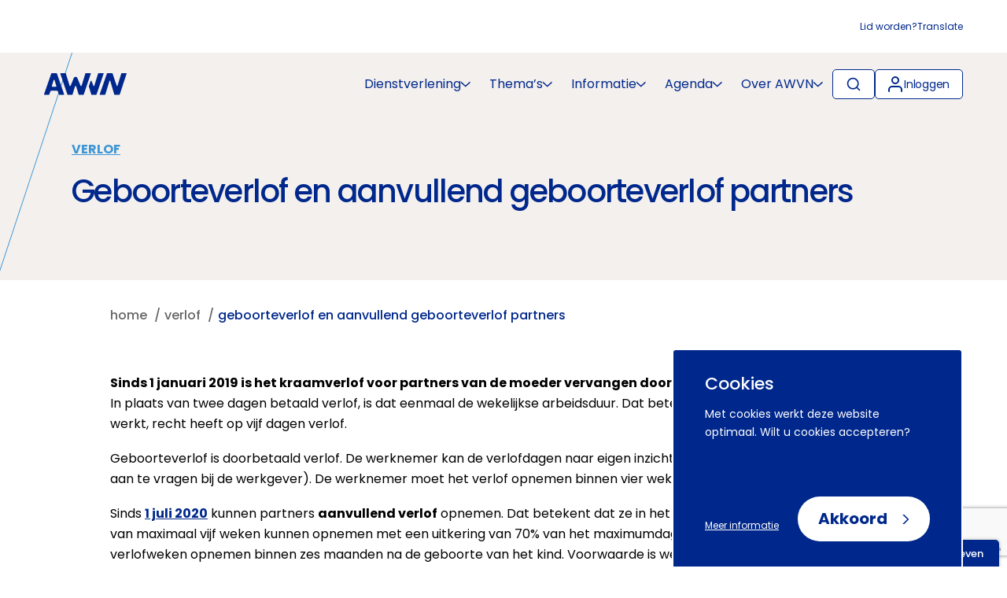

--- FILE ---
content_type: text/html; charset=UTF-8
request_url: https://www.awvn.nl/verlof/hr-van-a-tot-z/geboorteverlof-en-aanvullend-geboorteverlof-partners/
body_size: 16996
content:

<!doctype html>
<html lang="en-US" class="no-js">
<head>
	<meta charset="utf-8">
	<meta http-equiv="x-ua-compatible" content="ie=edge">
	<meta name="format-detection" content="telephone=no">
	<meta name="viewport" content="width=device-width, initial-scale=1, maximum-scale=5">
	<link rel="preconnect" href="https://www.google.com" crossorigin>
<link rel="preconnect" href="https://www.gstatic.com" crossorigin>
<link rel="preconnect" href="https://www.googletagmanager.com" crossorigin>
<title>Geboorteverlof en aanvullend geboorteverlof partners | AWVN</title>
<link rel='preload' href='https://www.awvn.nl/app/themes/awvn-2022/dist/styles/main.css' as='style'>
<link rel='preload' href='https://www.awvn.nl/app/themes/awvn-2022/dist/scripts/main.js' as='script'>
<link rel='preload' href='https://www.awvn.nl/app/themes/awvn-2022/dist/fonts/poppins-400.woff2' as='font' type='font/woff2' crossorigin="anonymous">
<link rel='preload' href='https://www.awvn.nl/app/themes/awvn-2022/dist/fonts/poppins-500.woff2' as='font' type='font/woff2' crossorigin="anonymous">
<link rel='preload' href='https://www.awvn.nl/app/themes/awvn-2022/dist/fonts/poppins-700.woff2' as='font' type='font/woff2' crossorigin="anonymous">
	<style>img:is([sizes="auto" i], [sizes^="auto," i]) { contain-intrinsic-size: 3000px 1500px }</style>
	<meta name="dlm-version" content="5.1.5"><meta name="dc.title" content="Geboorteverlof en aanvullend geboorteverlof partners | AWVN">
<meta name="dc.description" content="Wet arbeid en zorg: geboorteverlof en aanvullend geboorteverlof partners.">
<meta name="dc.relation" content="https://www.awvn.nl/verlof/hr-van-a-tot-z/geboorteverlof-en-aanvullend-geboorteverlof-partners/">
<meta name="dc.source" content="https://www.awvn.nl/">
<meta name="dc.language" content="en_US">
<meta name="description" content="Wet arbeid en zorg: geboorteverlof en aanvullend geboorteverlof partners.">
<meta name="robots" content="index, follow, max-snippet:-1, max-image-preview:large, max-video-preview:-1">
<link rel="canonical" href="https://www.awvn.nl/verlof/hr-van-a-tot-z/geboorteverlof-en-aanvullend-geboorteverlof-partners/">
<meta property="og:url" content="https://www.awvn.nl/verlof/hr-van-a-tot-z/geboorteverlof-en-aanvullend-geboorteverlof-partners/" />
<meta property="og:site_name" content="AWVN">
<meta property="og:locale" content="en_US">
<meta property="og:type" content="article">
<meta property="og:title" content="Geboorteverlof en aanvullend geboorteverlof partners | AWVN">
<meta property="og:description" content="Wet arbeid en zorg: geboorteverlof en aanvullend geboorteverlof partners.">
<meta property="og:image" content="https://www.awvn.nl/app/uploads/2017/12/cropped-AWVN.png">
<meta property="og:image:secure_url" content="https://www.awvn.nl/app/uploads/2017/12/cropped-AWVN.png">
<meta name="twitter:card" content="summary">
<meta name="twitter:site" content="AWVN">
<meta name="twitter:creator" content="AWVN">
<meta name="twitter:title" content="Geboorteverlof en aanvullend geboorteverlof partners | AWVN">
<meta name="twitter:description" content="Wet arbeid en zorg: geboorteverlof en aanvullend geboorteverlof partners.">
<link rel='dns-prefetch' href='//www.google.com' />
<style id='classic-theme-styles-inline-css' type='text/css'>
/*! This file is auto-generated */
.wp-block-button__link{color:#fff;background-color:#32373c;border-radius:9999px;box-shadow:none;text-decoration:none;padding:calc(.667em + 2px) calc(1.333em + 2px);font-size:1.125em}.wp-block-file__button{background:#32373c;color:#fff;text-decoration:none}
</style>
<style id='wpseopress-local-business-style-inline-css' type='text/css'>
span.wp-block-wpseopress-local-business-field{margin-right:8px}

</style>
<style id='global-styles-inline-css' type='text/css'>
:root{--wp--preset--aspect-ratio--square: 1;--wp--preset--aspect-ratio--4-3: 4/3;--wp--preset--aspect-ratio--3-4: 3/4;--wp--preset--aspect-ratio--3-2: 3/2;--wp--preset--aspect-ratio--2-3: 2/3;--wp--preset--aspect-ratio--16-9: 16/9;--wp--preset--aspect-ratio--9-16: 9/16;--wp--preset--color--black: #000000;--wp--preset--color--cyan-bluish-gray: #abb8c3;--wp--preset--color--white: #ffffff;--wp--preset--color--pale-pink: #f78da7;--wp--preset--color--vivid-red: #cf2e2e;--wp--preset--color--luminous-vivid-orange: #ff6900;--wp--preset--color--luminous-vivid-amber: #fcb900;--wp--preset--color--light-green-cyan: #7bdcb5;--wp--preset--color--vivid-green-cyan: #00d084;--wp--preset--color--pale-cyan-blue: #8ed1fc;--wp--preset--color--vivid-cyan-blue: #0693e3;--wp--preset--color--vivid-purple: #9b51e0;--wp--preset--gradient--vivid-cyan-blue-to-vivid-purple: linear-gradient(135deg,rgba(6,147,227,1) 0%,rgb(155,81,224) 100%);--wp--preset--gradient--light-green-cyan-to-vivid-green-cyan: linear-gradient(135deg,rgb(122,220,180) 0%,rgb(0,208,130) 100%);--wp--preset--gradient--luminous-vivid-amber-to-luminous-vivid-orange: linear-gradient(135deg,rgba(252,185,0,1) 0%,rgba(255,105,0,1) 100%);--wp--preset--gradient--luminous-vivid-orange-to-vivid-red: linear-gradient(135deg,rgba(255,105,0,1) 0%,rgb(207,46,46) 100%);--wp--preset--gradient--very-light-gray-to-cyan-bluish-gray: linear-gradient(135deg,rgb(238,238,238) 0%,rgb(169,184,195) 100%);--wp--preset--gradient--cool-to-warm-spectrum: linear-gradient(135deg,rgb(74,234,220) 0%,rgb(151,120,209) 20%,rgb(207,42,186) 40%,rgb(238,44,130) 60%,rgb(251,105,98) 80%,rgb(254,248,76) 100%);--wp--preset--gradient--blush-light-purple: linear-gradient(135deg,rgb(255,206,236) 0%,rgb(152,150,240) 100%);--wp--preset--gradient--blush-bordeaux: linear-gradient(135deg,rgb(254,205,165) 0%,rgb(254,45,45) 50%,rgb(107,0,62) 100%);--wp--preset--gradient--luminous-dusk: linear-gradient(135deg,rgb(255,203,112) 0%,rgb(199,81,192) 50%,rgb(65,88,208) 100%);--wp--preset--gradient--pale-ocean: linear-gradient(135deg,rgb(255,245,203) 0%,rgb(182,227,212) 50%,rgb(51,167,181) 100%);--wp--preset--gradient--electric-grass: linear-gradient(135deg,rgb(202,248,128) 0%,rgb(113,206,126) 100%);--wp--preset--gradient--midnight: linear-gradient(135deg,rgb(2,3,129) 0%,rgb(40,116,252) 100%);--wp--preset--font-size--small: 13px;--wp--preset--font-size--medium: 20px;--wp--preset--font-size--large: 36px;--wp--preset--font-size--x-large: 42px;--wp--preset--spacing--20: 0.44rem;--wp--preset--spacing--30: 0.67rem;--wp--preset--spacing--40: 1rem;--wp--preset--spacing--50: 1.5rem;--wp--preset--spacing--60: 2.25rem;--wp--preset--spacing--70: 3.38rem;--wp--preset--spacing--80: 5.06rem;--wp--preset--shadow--natural: 6px 6px 9px rgba(0, 0, 0, 0.2);--wp--preset--shadow--deep: 12px 12px 50px rgba(0, 0, 0, 0.4);--wp--preset--shadow--sharp: 6px 6px 0px rgba(0, 0, 0, 0.2);--wp--preset--shadow--outlined: 6px 6px 0px -3px rgba(255, 255, 255, 1), 6px 6px rgba(0, 0, 0, 1);--wp--preset--shadow--crisp: 6px 6px 0px rgba(0, 0, 0, 1);}:where(.is-layout-flex){gap: 0.5em;}:where(.is-layout-grid){gap: 0.5em;}body .is-layout-flex{display: flex;}.is-layout-flex{flex-wrap: wrap;align-items: center;}.is-layout-flex > :is(*, div){margin: 0;}body .is-layout-grid{display: grid;}.is-layout-grid > :is(*, div){margin: 0;}:where(.wp-block-columns.is-layout-flex){gap: 2em;}:where(.wp-block-columns.is-layout-grid){gap: 2em;}:where(.wp-block-post-template.is-layout-flex){gap: 1.25em;}:where(.wp-block-post-template.is-layout-grid){gap: 1.25em;}.has-black-color{color: var(--wp--preset--color--black) !important;}.has-cyan-bluish-gray-color{color: var(--wp--preset--color--cyan-bluish-gray) !important;}.has-white-color{color: var(--wp--preset--color--white) !important;}.has-pale-pink-color{color: var(--wp--preset--color--pale-pink) !important;}.has-vivid-red-color{color: var(--wp--preset--color--vivid-red) !important;}.has-luminous-vivid-orange-color{color: var(--wp--preset--color--luminous-vivid-orange) !important;}.has-luminous-vivid-amber-color{color: var(--wp--preset--color--luminous-vivid-amber) !important;}.has-light-green-cyan-color{color: var(--wp--preset--color--light-green-cyan) !important;}.has-vivid-green-cyan-color{color: var(--wp--preset--color--vivid-green-cyan) !important;}.has-pale-cyan-blue-color{color: var(--wp--preset--color--pale-cyan-blue) !important;}.has-vivid-cyan-blue-color{color: var(--wp--preset--color--vivid-cyan-blue) !important;}.has-vivid-purple-color{color: var(--wp--preset--color--vivid-purple) !important;}.has-black-background-color{background-color: var(--wp--preset--color--black) !important;}.has-cyan-bluish-gray-background-color{background-color: var(--wp--preset--color--cyan-bluish-gray) !important;}.has-white-background-color{background-color: var(--wp--preset--color--white) !important;}.has-pale-pink-background-color{background-color: var(--wp--preset--color--pale-pink) !important;}.has-vivid-red-background-color{background-color: var(--wp--preset--color--vivid-red) !important;}.has-luminous-vivid-orange-background-color{background-color: var(--wp--preset--color--luminous-vivid-orange) !important;}.has-luminous-vivid-amber-background-color{background-color: var(--wp--preset--color--luminous-vivid-amber) !important;}.has-light-green-cyan-background-color{background-color: var(--wp--preset--color--light-green-cyan) !important;}.has-vivid-green-cyan-background-color{background-color: var(--wp--preset--color--vivid-green-cyan) !important;}.has-pale-cyan-blue-background-color{background-color: var(--wp--preset--color--pale-cyan-blue) !important;}.has-vivid-cyan-blue-background-color{background-color: var(--wp--preset--color--vivid-cyan-blue) !important;}.has-vivid-purple-background-color{background-color: var(--wp--preset--color--vivid-purple) !important;}.has-black-border-color{border-color: var(--wp--preset--color--black) !important;}.has-cyan-bluish-gray-border-color{border-color: var(--wp--preset--color--cyan-bluish-gray) !important;}.has-white-border-color{border-color: var(--wp--preset--color--white) !important;}.has-pale-pink-border-color{border-color: var(--wp--preset--color--pale-pink) !important;}.has-vivid-red-border-color{border-color: var(--wp--preset--color--vivid-red) !important;}.has-luminous-vivid-orange-border-color{border-color: var(--wp--preset--color--luminous-vivid-orange) !important;}.has-luminous-vivid-amber-border-color{border-color: var(--wp--preset--color--luminous-vivid-amber) !important;}.has-light-green-cyan-border-color{border-color: var(--wp--preset--color--light-green-cyan) !important;}.has-vivid-green-cyan-border-color{border-color: var(--wp--preset--color--vivid-green-cyan) !important;}.has-pale-cyan-blue-border-color{border-color: var(--wp--preset--color--pale-cyan-blue) !important;}.has-vivid-cyan-blue-border-color{border-color: var(--wp--preset--color--vivid-cyan-blue) !important;}.has-vivid-purple-border-color{border-color: var(--wp--preset--color--vivid-purple) !important;}.has-vivid-cyan-blue-to-vivid-purple-gradient-background{background: var(--wp--preset--gradient--vivid-cyan-blue-to-vivid-purple) !important;}.has-light-green-cyan-to-vivid-green-cyan-gradient-background{background: var(--wp--preset--gradient--light-green-cyan-to-vivid-green-cyan) !important;}.has-luminous-vivid-amber-to-luminous-vivid-orange-gradient-background{background: var(--wp--preset--gradient--luminous-vivid-amber-to-luminous-vivid-orange) !important;}.has-luminous-vivid-orange-to-vivid-red-gradient-background{background: var(--wp--preset--gradient--luminous-vivid-orange-to-vivid-red) !important;}.has-very-light-gray-to-cyan-bluish-gray-gradient-background{background: var(--wp--preset--gradient--very-light-gray-to-cyan-bluish-gray) !important;}.has-cool-to-warm-spectrum-gradient-background{background: var(--wp--preset--gradient--cool-to-warm-spectrum) !important;}.has-blush-light-purple-gradient-background{background: var(--wp--preset--gradient--blush-light-purple) !important;}.has-blush-bordeaux-gradient-background{background: var(--wp--preset--gradient--blush-bordeaux) !important;}.has-luminous-dusk-gradient-background{background: var(--wp--preset--gradient--luminous-dusk) !important;}.has-pale-ocean-gradient-background{background: var(--wp--preset--gradient--pale-ocean) !important;}.has-electric-grass-gradient-background{background: var(--wp--preset--gradient--electric-grass) !important;}.has-midnight-gradient-background{background: var(--wp--preset--gradient--midnight) !important;}.has-small-font-size{font-size: var(--wp--preset--font-size--small) !important;}.has-medium-font-size{font-size: var(--wp--preset--font-size--medium) !important;}.has-large-font-size{font-size: var(--wp--preset--font-size--large) !important;}.has-x-large-font-size{font-size: var(--wp--preset--font-size--x-large) !important;}
:where(.wp-block-post-template.is-layout-flex){gap: 1.25em;}:where(.wp-block-post-template.is-layout-grid){gap: 1.25em;}
:where(.wp-block-columns.is-layout-flex){gap: 2em;}:where(.wp-block-columns.is-layout-grid){gap: 2em;}
:root :where(.wp-block-pullquote){font-size: 1.5em;line-height: 1.6;}
</style>
<link rel='preload' as='style' onload="this.onload=null;this.rel='stylesheet'" id='searchwp-forms-css' href='https://www.awvn.nl/app/plugins/searchwp/assets/css/frontend/search-forms.min.css?ver=4.4.0' type='text/css' media='all' />
<link rel='preload' as='style' onload="this.onload=null;this.rel='stylesheet'" id='icn-frontend-css-css' href='https://www.awvn.nl/app/mu-plugins/cookie-notice/assets/css/style.min.css?ver=67475a315afb892e12606dd7b484c69f' type='text/css' media='all' />
<link rel='stylesheet' id='awvn_theme_css-css' href='https://www.awvn.nl/app/themes/awvn-2022/dist/styles/main.css?id=2623ddcc19907f52a7e27883e7b505cb&#038;ver=1.0.0' type='text/css' media='all' />
<style id='awvn_theme_css-inline-css' type='text/css'>
:root {
 --primary-color: #F4F0ED;
 --secondary-color: #00288C;
 --tertiary-color: #3E96D5;
 --theme-color: #3E96D5;
 --header-subtitle-color: #003689;
 --header-excerpt-color: #000000;
 --header-chevron-svg: url(/app/themes/awvn-2022/dist/images/chevron-up.svg);
 --header-chevron-hover-color: grayscale(1) brightness(255);
}
</style>
<script>window.icn_cookie_notice = window.icn_cookie_notice ? window.icn_cookie_notice : {get_consent: function () {var n = document.cookie.split( ";" );for ( var r = 0; r < n.length; r++ ) {var o = n[ r ].trim();if ( o.indexOf( "awvn_cookie_consent=" ) == 0 ) return o.substring( 20, o.length )}return 'anonymous'},show:        function () {document.addEventListener( 'DOMContentLoaded', function () {window.icn_cookie_notice.show()} )}};</script>
<link rel="https://api.w.org/" href="https://www.awvn.nl/wp-json/" /><link rel="alternate" title="oEmbed (JSON)" type="application/json+oembed" href="https://www.awvn.nl/wp-json/oembed/1.0/embed?url=https%3A%2F%2Fwww.awvn.nl%2Fverlof%2Fhr-van-a-tot-z%2Fgeboorteverlof-en-aanvullend-geboorteverlof-partners%2F" />
<link rel="alternate" title="oEmbed (XML)" type="text/xml+oembed" href="https://www.awvn.nl/wp-json/oembed/1.0/embed?url=https%3A%2F%2Fwww.awvn.nl%2Fverlof%2Fhr-van-a-tot-z%2Fgeboorteverlof-en-aanvullend-geboorteverlof-partners%2F&#038;format=xml" />
	<script>
		window.dataLayer = window.dataLayer || [];
	</script>
	<!-- Google Tag Manager -->
<script>(function(w,d,s,l,i){w[l]=w[l]||[];w[l].push({'gtm.start':
			new Date().getTime(),event:'gtm.js'});var f=d.getElementsByTagName(s)[0],
		j=d.createElement(s),dl=l!='dataLayer'?'&l='+l:'';j.async=true;j.src=
		'https://www.googletagmanager.com/gtm.js?id='+i+dl;f.parentNode.insertBefore(j,f);
	})(window,document,'script','dataLayer','GTM-5HV3BF5');</script>
<!-- End Google Tag Manager --><style>.breadcrumb {list-style:none;margin:0;padding-inline-start:0;}.breadcrumb li {margin:0;display:inline-block;position:relative;}.breadcrumb li::after{content:' / ';margin-left:5px;margin-right:5px;}.breadcrumb li:last-child::after{display:none}</style><link rel="icon" href="https://www.awvn.nl/app/uploads/2017/12/cropped-AWVN-32x32.png" sizes="32x32" />
<link rel="icon" href="https://www.awvn.nl/app/uploads/2017/12/cropped-AWVN-192x192.png" sizes="192x192" />
<link rel="apple-touch-icon" href="https://www.awvn.nl/app/uploads/2017/12/cropped-AWVN-180x180.png" />
<meta name="msapplication-TileImage" content="https://www.awvn.nl/app/uploads/2017/12/cropped-AWVN-270x270.png" />
</head>
<body class="wp-singular awvn-hr-az-template-default single single-awvn-hr-az postid-134826 wp-theme-awvn-2022">
<div class="skiplink"><a href="#unique-content">Naar hoofdinhoud</a></div>
<!-- Google Tag Manager (noscript) -->
<noscript><iframe src="https://www.googletagmanager.com/ns.html?id=GTM-5HV3BF5" height="0" width="0" style="display:none;visibility:hidden"></iframe></noscript>
<!-- End Google Tag Manager (noscript) -->			<script>
				window.dataLayer.push( {
					'event':     'pageInformation',
					'awvnThema': 'Verlof',
					'pageTitle': 'Geboorteverlof en aanvullend geboorteverlof partners',
					'dataType':  'awvn-hr-az'
				} );
			</script>
			<!--[if IE]>
<div class="alert alert-warning">
You are using an <strong>outdated</strong> browser. Please <a href="http://browsehappy.com/">upgrade your
	browser</a> to improve your experience.</div>
<![endif]-->
	<div class="container container--large">
		<nav class="top-navigation" aria-label="top-navigation">
			<ul>
				<li id="menu-item-156410" class="menu-item menu-item-type-post_type menu-item-object-page menu-item-156410"><a href="https://www.awvn.nl/lid-worden/">Lid worden?</a></li>
<li id="menu-item-139131" class="google-translate menu-item menu-item-type-custom menu-item-object-custom menu-item-139131"><a href="#">Translate</a></li>
				<div class="translate-popup">
					<div id="google_translate_element"></div>
				</div>
			</ul>
		</nav>
	</div>
	<nav class="main-navigation" aria-label="main-navigation">
		<div class="container container--large">
			<div class="menu">
				<div class="menu-container menu-container--left">
	<a aria-label="Logo AWVN" class="logo" href="https://www.awvn.nl" title="Terug naar home">
		<img src="https://www.awvn.nl/app/themes/awvn-2022/dist/images/logo.svg" alt="Logo AWVN">
	</a>
</div>
									<div class="menu-container menu-container--right">
						<ul class="wrapper menu__main"><li id="menu-item-161172" class="menu-item menu-item-type-custom menu-item-object-custom menu-item-has-children menu-item-161172"><a href="#" aria-label="Dienstverlening" aria-haspopup="true" role="button" aria-expanded="false">Dienstverlening</a>
<div class="sub-menu__container"><div class='container container--large'><div class='menu__underline'></div></div><div class="container"><ul class="sub-menu">
	<li id="menu-item-156246" class="menu-item menu-item-type-post_type menu-item-object-page menu-item-156246"><a href="https://www.awvn.nl/dienstverlening/" aria-label="Adviesdiensten" aria-haspopup="true" role="button" aria-expanded="false">Adviesdiensten</a></li>
	<li id="menu-item-161166" class="menu-item menu-item-type-post_type menu-item-object-page menu-item-161166"><a href="https://www.awvn.nl/contributief-overzicht/" aria-label="Contributieve diensten" aria-haspopup="true" role="button" aria-expanded="false">Contributieve diensten</a></li>
	<li id="menu-item-161173" class="menu-item menu-item-type-post_type menu-item-object-page menu-item-161173"><a href="https://www.awvn.nl/online-producten/" aria-label="Data &#038; tools">Data &#038; tools</a></li>

</ul></div></div>
</li>
<li id="menu-item-252" class="menu-item menu-item-type-custom menu-item-object-custom menu-item-has-children menu-item-252"><a href="#" aria-label="Thema&#039;s" aria-haspopup="true" role="button" aria-expanded="false">Thema&#8217;s</a>
<div class="sub-menu__container"><div class='container container--large'><div class='menu__underline'></div></div><div class="container"><ul class="sub-menu">
	<li id="menu-item-132538" class="menu-item menu-item-type-custom menu-item-object-custom menu-item-132538"><a href="/arbeidsmarktkrapte/" aria-label="Arbeidsmarktkrapte">Arbeidsmarktkrapte</a></li>
	<li id="menu-item-142892" class="menu-item menu-item-type-custom menu-item-object-custom menu-item-142892"><a href="/arbeidsongeschiktheid/" aria-label="Arbeidsongeschiktheid">Arbeidsongeschiktheid</a></li>
	<li id="menu-item-132539" class="menu-item menu-item-type-custom menu-item-object-custom menu-item-132539"><a href="/arbeidsovereenkomst/" aria-label="Arbeidsovereenkomst">Arbeidsovereenkomst</a></li>
	<li id="menu-item-142893" class="menu-item menu-item-type-custom menu-item-object-custom menu-item-142893"><a href="/arbeidsvoorwaarden/" aria-label="Arbeidsvoorwaarden">Arbeidsvoorwaarden</a></li>
	<li id="menu-item-157498" class="menu-item menu-item-type-custom menu-item-object-custom menu-item-157498"><a href="https://www.awvn.nl/arbeidsverhoudingen/" aria-label="Arbeidsverhoudingen">Arbeidsverhoudingen</a></li>
	<li id="menu-item-140719" class="menu-item menu-item-type-custom menu-item-object-custom menu-item-140719"><a href="/arbeidsvoorwaardenregeling-avr/" aria-label="Arbeidsvoorwaardenregeling">Arbeidsvoorwaardenregeling</a></li>
	<li id="menu-item-132542" class="menu-item menu-item-type-custom menu-item-object-custom menu-item-132542"><a href="/belonen/" aria-label="Belonen">Belonen</a></li>
	<li id="menu-item-159348" class="menu-item menu-item-type-custom menu-item-object-custom menu-item-159348"><a href="https://www.awvn.nl/beoordelen/" aria-label="Beoordelen">Beoordelen</a></li>
	<li id="menu-item-132543" class="menu-item menu-item-type-custom menu-item-object-custom menu-item-132543"><a href="/de-collectieve-arbeidsovereenkomst-cao/" aria-label="Collectieve arbeidsovereenkomst">Collectieve arbeidsovereenkomst</a></li>
	<li id="menu-item-132544" class="menu-item menu-item-type-custom menu-item-object-custom menu-item-132544"><a href="/duurzame-inzetbaarheid/" aria-label="Duurzame inzetbaarheid">Duurzame inzetbaarheid</a></li>
	<li id="menu-item-135123" class="menu-item menu-item-type-custom menu-item-object-custom menu-item-135123"><a href="/equal-pay/" aria-label="Equal pay">Equal pay</a></li>
	<li id="menu-item-132545" class="menu-item menu-item-type-custom menu-item-object-custom menu-item-132545"><a href="/functiewaardering/" aria-label="Functiewaardering (ORBA)">Functiewaardering (ORBA)</a></li>
	<li id="menu-item-132546" class="menu-item menu-item-type-custom menu-item-object-custom menu-item-132546"><a href="/gelijke-behandeling/" aria-label="Gelijke behandeling">Gelijke behandeling</a></li>
	<li id="menu-item-132547" class="menu-item menu-item-type-custom menu-item-object-custom menu-item-132547"><a href="/harmoniseren-arbeidsvoorwaarden/" aria-label="Harmoniseren arbeidsvoorwaarden">Harmoniseren arbeidsvoorwaarden</a></li>
	<li id="menu-item-141774" class="menu-item menu-item-type-custom menu-item-object-custom menu-item-141774"><a href="/hervorming-arbeidsmarkt/" aria-label="Hervorming arbeidsmarkt">Hervorming arbeidsmarkt</a></li>
	<li id="menu-item-132548" class="menu-item menu-item-type-custom menu-item-object-custom menu-item-132548"><a href="/hybride-werken/" aria-label="Hybride werken">Hybride werken</a></li>
	<li id="menu-item-132549" class="menu-item menu-item-type-custom menu-item-object-custom menu-item-132549"><a href="/inclusief-werkgeven/" aria-label="Inclusief werkgeven">Inclusief werkgeven</a></li>
	<li id="menu-item-133004" class="menu-item menu-item-type-custom menu-item-object-custom menu-item-133004"><a href="/internationale-arbeidsmobiliteit/" aria-label="Internationale arbeidsmobiliteit">Internationale arbeidsmobiliteit</a></li>
	<li id="menu-item-166757" class="menu-item menu-item-type-custom menu-item-object-custom menu-item-166757"><a href="https://www.awvn.nl/maatschappelijk-verantwoord-werkgeven/" aria-label="Maatschappelijk Verantwoord Werkgeven">Maatschappelijk Verantwoord Werkgeven</a></li>
	<li id="menu-item-133239" class="menu-item menu-item-type-custom menu-item-object-custom menu-item-133239"><a href="/medezeggenschap/" aria-label="Medezeggenschap (OR)">Medezeggenschap (OR)</a></li>
	<li id="menu-item-133241" class="menu-item menu-item-type-custom menu-item-object-custom menu-item-133241"><a href="/ongewenst-gedrag/" aria-label="Ongewenst gedrag">Ongewenst gedrag</a></li>
	<li id="menu-item-133243" class="menu-item menu-item-type-custom menu-item-object-custom menu-item-133243"><a href="/ontslag/" aria-label="Ontslag">Ontslag</a></li>
	<li id="menu-item-133244" class="menu-item menu-item-type-custom menu-item-object-custom menu-item-133244"><a href="/pensioenregeling/" aria-label="Pensioenregeling">Pensioenregeling</a></li>
	<li id="menu-item-133245" class="menu-item menu-item-type-custom menu-item-object-custom menu-item-133245"><a href="/privacy/" aria-label="Privacy in de arbeidsrelatie">Privacy in de arbeidsrelatie</a></li>
	<li id="menu-item-133246" class="menu-item menu-item-type-custom menu-item-object-custom menu-item-133246"><a href="/reorganiseren/" aria-label="Reorganiseren">Reorganiseren</a></li>
	<li id="menu-item-141056" class="menu-item menu-item-type-custom menu-item-object-custom menu-item-141056"><a href="/roosters-en-werktijden/" aria-label="Roosters en werktijden">Roosters en werktijden</a></li>
	<li id="menu-item-133247" class="menu-item menu-item-type-custom menu-item-object-custom menu-item-133247"><a href="/rvu-regeling-2026/" aria-label="RVU-regeling">RVU-regeling</a></li>
	<li id="menu-item-133248" class="menu-item menu-item-type-custom menu-item-object-custom menu-item-133248"><a href="/stakingen/" aria-label="Stakingen">Stakingen</a></li>
	<li id="menu-item-161458" class="menu-item menu-item-type-custom menu-item-object-custom menu-item-161458"><a href="/sociale-zekerheid/" aria-label="Sociale zekerheid">Sociale zekerheid</a></li>
	<li id="menu-item-170219" class="menu-item menu-item-type-custom menu-item-object-custom menu-item-170219"><a href="https://www.awvn.nl/tweede-kamerverkiezingen/" aria-label="Tweede Kamerverkiezingen">Tweede Kamerverkiezingen</a></li>
	<li id="menu-item-133250" class="menu-item menu-item-type-custom menu-item-object-custom menu-item-133250"><a href="/vakantie/" aria-label="Vakantie">Vakantie</a></li>
	<li id="menu-item-133249" class="menu-item menu-item-type-custom menu-item-object-custom menu-item-133249"><a href="/verlof/" aria-label="Verlof">Verlof</a></li>
	<li id="menu-item-147101" class="menu-item menu-item-type-custom menu-item-object-custom menu-item-147101"><a href="https://www.awvn.nl/de-wendbare-organisatie/" aria-label="Wendbaar organiseren">Wendbaar organiseren</a></li>
	<li id="menu-item-133251" class="menu-item menu-item-type-custom menu-item-object-custom menu-item-133251"><a href="/werken-na-de-aow-gerechtigde-leeftijd/" aria-label="Werken na de AOW-leeftijd">Werken na de AOW-leeftijd</a></li>
	<li id="menu-item-133252" class="menu-item menu-item-type-custom menu-item-object-custom menu-item-133252"><a href="/wml/" aria-label="WML (wettelijk minimumloon)">WML (wettelijk minimumloon)</a></li>
	<li id="menu-item-160534" class="menu-item menu-item-type-custom menu-item-object-custom menu-item-160534"><a href="/platformeconomie-zzpers/" aria-label="ZZP">ZZP</a></li>

</ul></div></div>
</li>
<li id="menu-item-254" class="menu-item menu-item-type-custom menu-item-object-custom menu-item-has-children menu-item-254"><a href="#" aria-label="Informatie" aria-haspopup="true" role="button" aria-expanded="false">Informatie</a>
<div class="sub-menu__container"><div class='container container--large'><div class='menu__underline'></div></div><div class="container"><ul class="sub-menu">
	<li id="menu-item-135521" class="menu-item menu-item-type-custom menu-item-object-custom menu-item-135521"><a href="/nieuws/" aria-label="Nieuws &amp; persberichten">Nieuws &#038; persberichten</a></li>
	<li id="menu-item-135522" class="menu-item menu-item-type-custom menu-item-object-custom menu-item-135522"><a href="/blog/" aria-label="Blogs &amp; vlogs">Blogs &#038; vlogs</a></li>
	<li id="menu-item-135523" class="menu-item menu-item-type-custom menu-item-object-custom menu-item-135523"><a href="/publicaties/" aria-label="Publicaties &amp; podcasts">Publicaties &#038; podcasts</a></li>

</ul></div></div>
</li>
<li id="menu-item-137667" class="menu-item menu-item-type-post_type menu-item-object-page menu-item-has-children menu-item-137667"><a href="https://www.awvn.nl/agenda/" aria-label="Agenda" aria-haspopup="true" role="button" aria-expanded="false">Agenda</a>
<div class="sub-menu__container"><div class='container container--large'><div class='menu__underline'></div></div><div class="container"><ul class="sub-menu">
	<li id="menu-item-721" class="menu-item menu-item-type-post_type menu-item-object-page menu-item-721"><a href="https://www.awvn.nl/netwerken/" aria-label="Netwerken">Netwerken</a></li>
	<li id="menu-item-156258" class="menu-item menu-item-type-post_type menu-item-object-page menu-item-156258"><a href="https://www.awvn.nl/agenda/" aria-label="Cursussen">Cursussen</a></li>
	<li id="menu-item-156255" class="menu-item menu-item-type-post_type menu-item-object-page menu-item-156255"><a href="https://www.awvn.nl/agenda/" aria-label="Bijeenkomsten">Bijeenkomsten</a></li>

</ul></div></div>
</li>
<li id="menu-item-135520" class="menu-item menu-item-type-custom menu-item-object-custom menu-item-has-children menu-item-135520"><a href="#" aria-label="Over AWVN" aria-haspopup="true" role="button" aria-expanded="false">Over AWVN</a>
<div class="sub-menu__container"><div class='container container--large'><div class='menu__underline'></div></div><div class="container"><ul class="sub-menu">
	<li id="menu-item-135524" class="menu-item menu-item-type-custom menu-item-object-custom menu-item-135524"><a href="/service-contact/" aria-label="Service &amp; contact">Service &#038; contact</a></li>
	<li id="menu-item-135528" class="menu-item menu-item-type-custom menu-item-object-custom menu-item-135528"><a href="/vacatures/" aria-label="Werken bij AWVN">Werken bij AWVN</a></li>
	<li id="menu-item-135525" class="menu-item menu-item-type-custom menu-item-object-custom menu-item-135525"><a href="/over-awvn-adviseren-gidsen-en-beinvloeden/" aria-label="Over ons">Over ons</a></li>
	<li id="menu-item-135539" class="menu-item menu-item-type-custom menu-item-object-custom menu-item-135539"><a href="/medewerkers/" aria-label="AWVN-medewerkers">AWVN-medewerkers</a></li>
	<li id="menu-item-137659" class="menu-item menu-item-type-post_type menu-item-object-page menu-item-137659"><a href="https://www.awvn.nl/tijdlijn-geschiedenis-awvn/" aria-label="Tijdlijn: geschiedenis AWVN">Tijdlijn: geschiedenis AWVN</a></li>
	<li id="menu-item-137660" class="menu-item menu-item-type-post_type menu-item-object-page menu-item-137660"><a href="https://www.awvn.nl/lid-worden/" aria-label="Lid worden?">Lid worden?</a></li>
	<li id="menu-item-139561" class="menu-item menu-item-type-post_type menu-item-object-page menu-item-139561"><a href="https://www.awvn.nl/awvn-leden/" aria-label="AWVN-leden">AWVN-leden</a></li>
	<li id="menu-item-135529" class="menu-item menu-item-type-custom menu-item-object-custom menu-item-135529"><a href="/about-awvn/" aria-label="About AWVN">About AWVN</a></li>

</ul></div></div>
</li>
</ul>
						<ul class="buttons">
							<button class="show-mobile-search button--no-arrow" aria-label="Zoeken" aria-expanded="false">
								<svg width="24" height="24" viewBox="0 0 24 24" fill="none" xmlns="http://www.w3.org/2000/svg"><title>Zoeken</title><path d="M11 19a8 8 0 1 0 0-16 8 8 0 0 0 0 16Zm9.998 2-4.35-4.35" stroke="#00288C" stroke-width="2" stroke-linecap="round" stroke-linejoin="round"/></svg>							</button>
															<li id="menu-item-7114" class="icon-menu menu-item menu-item-type-custom menu-item-object-custom menu-item-7114"><a href="#"><svg width="24" height="24" fill="none" xmlns="http://www.w3.org/2000/svg"><title>Menu</title><path d="M3 12h18M3 6h18M3 18h18" stroke="#fff" stroke-width="2" stroke-linecap="round" stroke-linejoin="round"/></svg></a></li>
<li id="menu-item-53" class="icon-search menu-item menu-item-type-custom menu-item-object-custom menu-item-53"><a href="#" aria-label="Zoeken" aria-expanded="false" id="search-button"><svg width="24" height="24" viewBox="0 0 24 24" fill="none" xmlns="http://www.w3.org/2000/svg"><title>Zoeken</title><path d="M11 19a8 8 0 1 0 0-16 8 8 0 0 0 0 16Zm9.998 2-4.35-4.35" stroke="#00288C" stroke-width="2" stroke-linecap="round" stroke-linejoin="round"/></svg></a></li>
<li id="menu-item-16" class="icon-login login menu-item menu-item-type-custom menu-item-object-custom menu-item-home menu-item-16"><a href="#login" aria-haspopup="true" role="button" aria-expanded="false"><svg width="18" height="20" xmlns="http://www.w3.org/2000/svg"><title>User</title><path d="M17 19v-2a4 4 0 0 0-4-4H5a4 4 0 0 0-4 4v2M9 9a4 4 0 1 0 0-8 4 4 0 0 0 0 8Z" stroke="#00288C" stroke-width="2" fill="none" stroke-linecap="round" stroke-linejoin="round"/></svg><span class="menu-title">Inloggen</span></a></li>
													</ul>
													<div class="main-navigation__search" id="main_navigation_search">
								<form action="https://www.awvn.nl" method="get">
									<button class="main-navigation__search-submit button--no-arrow" type="submit" aria-label="Zoeken naar zoekopdracht">
										<svg width="24" height="24" viewBox="0 0 24 24" fill="none" xmlns="http://www.w3.org/2000/svg"><title>Zoeken</title><path d="M11 19a8 8 0 1 0 0-16 8 8 0 0 0 0 16Zm9.998 2-4.35-4.35" stroke="#00288C" stroke-width="2" stroke-linecap="round" stroke-linejoin="round"/></svg>									</button>
									<input type="text" class="main-navigation__search-input search-input search-header" name="s"
											autocomplete="off"
											placeholder="Waar bent u naar op zoek?">
								</form>
								<div class="main-navigation__search-loading">
									Laden...								</div>
								<button type="button" class="main-navigation__search-close button--no-arrow">
									<svg class="svg-close" width="24" height="24" viewBox="0 0 24 24" fill="none" xmlns="http://www.w3.org/2000/svg"><title>Sluiten</title><path d="M18 6 6 18M6 6l12 12" stroke="#00288C" stroke-width="2" stroke-linecap="round" stroke-linejoin="round"/></svg>								</button>
								<div class="main-navigation__search-suggestions">
									<ul></ul>
								</div>
							</div>
											</div>
													<div class="main-navigation__search main-navigation__search--mobile" id="main_navigation_search--mobile">
						<form action="https://www.awvn.nl" method="get">
							<button class="main-navigation__search-submit main-navigation__search-submit--mobile button--no-arrow" type="submit" aria-label="Zoeken naar zoekopdracht">
								<svg width="24" height="24" viewBox="0 0 24 24" fill="none" xmlns="http://www.w3.org/2000/svg"><title>Zoeken</title><path d="M11 19a8 8 0 1 0 0-16 8 8 0 0 0 0 16Zm9.998 2-4.35-4.35" stroke="#00288C" stroke-width="2" stroke-linecap="round" stroke-linejoin="round"/></svg>							</button>
							<input type="text" class="main-navigation__search-input search-input search-header-mobile" name="s"
									autocomplete="off"
									placeholder="Waar bent u naar op zoek?">
						</form>
						<div class="main-navigation__search-loading main-navigation__search-loading--mobile">
							Laden...						</div>
						<button class="main-navigation__search-close--mobile button--no-arrow" aria-label="Sluiten">
							<svg class="svg-close" width="24" height="24" viewBox="0 0 24 24" fill="none" xmlns="http://www.w3.org/2000/svg"><title>Sluiten</title><path d="M18 6 6 18M6 6l12 12" stroke="#00288C" stroke-width="2" stroke-linecap="round" stroke-linejoin="round"/></svg>						</button>
						<div class="main-navigation__search-suggestions main-navigation__search-suggestions--mobile">
							<ul></ul>
						</div>
					</div>
							</div>
		</div>
	</nav>
<div class="off-canvas">
	<div class="off-canvas__header">
		<a aria-label="Home" href="https://www.awvn.nl">
			<svg width="106" height="29" fill="none" xmlns="http://www.w3.org/2000/svg"><title>Logo AWVN</title><path fill-rule="evenodd" clip-rule="evenodd" d="M59.981.705c.106-.317-.07-.705-.598-.705h-5.63c-.458 0-.704.176-.81.564l-4.715 15.66c-.106.387-.387.528-.704.528-.282 0-.563-.14-.74-.529L42.668 6.172c-.386-.952-1.232-1.41-2.252-1.41-.985 0-1.83.458-2.182 1.375l-4.011 9.875c-.176.494-.493.705-.81.705-.317 0-.598-.211-.739-.705L27.993.529C27.887.176 27.64 0 27.219 0h-5.736c-.423 0-.704.352-.564.776l8.974 26.91c.106.317.352.529.704.529h5.244a.73.73 0 0 0 .738-.53l3.062-10.262c.14-.494.423-.706.845-.706.387 0 .668.212.809.706l3.061 10.262c.106.318.352.53.74.53h5.173c.352 0 .598-.212.703-.53l9.01-26.98ZM75.924 0h-5.877c-.387 0-.633.211-.704.494l-4.856 15.8c-.105.353-.352.529-.598.529s-.458-.142-.563-.424l-2.288-5.995c-.14-.388-.352-.529-.668-.529-.317 0-.563.141-.704.494l-1.9 5.713a3.719 3.719 0 0 0-.176 1.058c0 .282.035.564.105.776l2.886 9.77c.105.317.352.529.74.529h5.348c.387 0 .598-.212.703-.53L76.416.705c.106-.317 0-.705-.492-.705ZM25.707 27.333 16.593.599C16.452.211 16.241 0 15.783 0h-5.77c-.458 0-.67.211-.81.599L.053 27.333c-.175.493.106.882.528.882h5.49c.387 0 .633-.212.774-.67l1.056-3.421c.281-.917.739-1.235 1.795-1.235h6.37c1.055 0 1.513.318 1.794 1.235l1.056 3.456c.14.423.387.635.774.635h5.49c.457 0 .703-.389.527-.882Zm-9.924-10.51c.141.494-.246.846-.668.846h-4.47c-.387 0-.704-.246-.704-.634 0-.07 0-.141.036-.212l2.287-7.689c.141-.423.352-.529.634-.529.281 0 .457.106.598.53l2.287 7.688ZM105.907.705c.106-.317-.07-.705-.563-.705H99.82c-.423 0-.67.176-.81.67l-4.716 15.66c-.105.352-.316.458-.528.458-.21 0-.422-.107-.562-.459L87.96.53c-.106-.354-.317-.53-.774-.53h-5.772c-.422 0-.668.211-.773.529L71.35 27.72c-.07.212.07.529.387.529h5.983c.422 0 .809-.317.95-.776l5.207-17.176c.106-.388.353-.564.6-.564.21 0 .456.176.562.529l4.997 17.422c.106.318.352.53.739.53h5.631c.387 0 .598-.212.703-.494L105.907.705Z" fill="#00288C"/></svg>		</a>
		<button type="button" class="off-canvas__close" tabindex="-1">
			<svg class="svg-close" width="24" height="24" viewBox="0 0 24 24" fill="none" xmlns="http://www.w3.org/2000/svg"><title>Sluiten</title><path d="M18 6 6 18M6 6l12 12" stroke="#00288C" stroke-width="2" stroke-linecap="round" stroke-linejoin="round"/></svg>		</button>
	</div>
	<div class="off-canvas__content">
		<ul class="menu">
							<li id="menu-item-132561" class="menu-item menu-item-type-post_type menu-item-object-page menu-item-132561"><a href="https://www.awvn.nl/service-contact/">Service &#038; contact</a></li>
<li id="menu-item-132562" class="menu-item menu-item-type-post_type menu-item-object-page menu-item-132562"><a href="https://www.awvn.nl/over-awvn/">Over AWVN</a></li>
<li id="menu-item-154350" class="menu-item menu-item-type-custom menu-item-object-custom menu-item-154350"><a href="https://www.awvn.nl/vacatures/">Vacatures</a></li>
<li id="menu-item-132563" class="menu-item menu-item-type-custom menu-item-object-custom menu-item-132563"><a href="/agenda/">Cursussen en bijeenkomsten</a></li>
<li id="menu-item-132564" class="menu-item menu-item-type-custom menu-item-object-custom menu-item-132564"><a href="/netwerken/">Netwerk</a></li>
<li id="menu-item-132565" class="menu-item menu-item-type-custom menu-item-object-custom menu-item-has-children menu-item-132565"><a href="#">Thema&#8217;s</a>
<ul class="sub-menu">
	<li id="menu-item-132566" class="menu-item menu-item-type-custom menu-item-object-custom menu-item-132566"><a href="/arbeidsmarkt/">Arbeidsmarkt</a></li>
	<li id="menu-item-132567" class="menu-item menu-item-type-custom menu-item-object-custom menu-item-132567"><a href="/arbeidsovereenkomst/">Arbeidsovereenkomst</a></li>
	<li id="menu-item-132568" class="menu-item menu-item-type-custom menu-item-object-custom menu-item-132568"><a href="/belonen/">Belonen en beoordeling</a></li>
	<li id="menu-item-132569" class="menu-item menu-item-type-custom menu-item-object-custom menu-item-132569"><a href="/de-collectieve-arbeidsovereenkomst-cao/">Collectieve arbeidsovereenkomst</a></li>
	<li id="menu-item-132570" class="menu-item menu-item-type-custom menu-item-object-custom menu-item-132570"><a href="/duurzame-inzetbaarheid/">Duurzame inzetbaarheid</a></li>
	<li id="menu-item-132571" class="menu-item menu-item-type-custom menu-item-object-custom menu-item-132571"><a href="/equal-pay/">Equal pay</a></li>
	<li id="menu-item-132572" class="menu-item menu-item-type-custom menu-item-object-custom menu-item-132572"><a href="/functiewaardering">Functiewaardering</a></li>
	<li id="menu-item-132573" class="menu-item menu-item-type-custom menu-item-object-custom menu-item-132573"><a href="/gelijke-behandeling/">Gelijke behandeling</a></li>
	<li id="menu-item-132574" class="menu-item menu-item-type-custom menu-item-object-custom menu-item-132574"><a href="/harmoniseren-arbeidsvoorwaarden/">Harmoniseren arbeidsvoorwaarden</a></li>
	<li id="menu-item-132575" class="menu-item menu-item-type-custom menu-item-object-custom menu-item-132575"><a href="/hybride-werken">Hybride werken</a></li>
	<li id="menu-item-132576" class="menu-item menu-item-type-custom menu-item-object-custom menu-item-132576"><a href="/inclusief-werkgeven">Inclusief werkgeven</a></li>
	<li id="menu-item-132577" class="menu-item menu-item-type-custom menu-item-object-custom menu-item-132577"><a href="/internationale-arbeidsmobiliteit/">Internationale arbeidsmobiliteit</a></li>
	<li id="menu-item-138741" class="menu-item menu-item-type-custom menu-item-object-custom menu-item-138741"><a href="/medezeggenschap/">Medezeggenschap (OR)</a></li>
	<li id="menu-item-138743" class="menu-item menu-item-type-custom menu-item-object-custom menu-item-138743"><a href="/ongewenst-gedrag/">Ongewenst gedrag</a></li>
	<li id="menu-item-138744" class="menu-item menu-item-type-custom menu-item-object-custom menu-item-138744"><a href="/ontslag/">Ontslag</a></li>
	<li id="menu-item-138745" class="menu-item menu-item-type-custom menu-item-object-custom menu-item-138745"><a href="/pensioenregeling/">Pensioenregeling</a></li>
	<li id="menu-item-138746" class="menu-item menu-item-type-custom menu-item-object-custom menu-item-138746"><a href="/privacy/">Privacy in de arbeidsrelatie</a></li>
	<li id="menu-item-138747" class="menu-item menu-item-type-custom menu-item-object-custom menu-item-138747"><a href="/reorganiseren/">Reorganiseren</a></li>
	<li id="menu-item-138750" class="menu-item menu-item-type-custom menu-item-object-custom menu-item-138750"><a href="/rvu-vrijstellingsregeling/">RVU vrijstellingsregeling</a></li>
	<li id="menu-item-138751" class="menu-item menu-item-type-custom menu-item-object-custom menu-item-138751"><a href="/stakingen/">Stakingen</a></li>
	<li id="menu-item-138752" class="menu-item menu-item-type-custom menu-item-object-custom menu-item-138752"><a href="/vakantie/">Vakantie</a></li>
	<li id="menu-item-138753" class="menu-item menu-item-type-custom menu-item-object-custom menu-item-138753"><a href="/verlof/">Verlof</a></li>
	<li id="menu-item-138756" class="menu-item menu-item-type-custom menu-item-object-custom menu-item-138756"><a href="/werken-na-de-aow-gerechtigde-leeftijd/">Werken na de AOW-leeftijd</a></li>
	<li id="menu-item-138757" class="menu-item menu-item-type-custom menu-item-object-custom menu-item-138757"><a href="/wml/">WML (wettelijk minimumloon)</a></li>
</ul>
</li>
<li id="menu-item-132580" class="menu-item menu-item-type-post_type menu-item-object-page menu-item-132580"><a href="https://www.awvn.nl/lid-worden/">Word lid</a></li>
					</ul>
		<div class="main-navigation__search" id="off_canvas__search">
			<div class="main-navigation__search-suggestions search-suggestions--off-canvas">
				<ul></ul>
			</div>
			<form class="main-navigation__search-form--off-canvas" action="https://www.awvn.nl" method="get">
				<button class="main-navigation__search-submit button--no-arrow" type="submit">   <svg width="24" height="24" viewBox="0 0 24 24" fill="none" xmlns="http://www.w3.org/2000/svg"><title>Zoeken</title><path d="M11 19a8 8 0 1 0 0-16 8 8 0 0 0 0 16Zm9.998 2-4.35-4.35" stroke="#00288C" stroke-width="2" stroke-linecap="round" stroke-linejoin="round"/></svg>  </button>
				<input type="text" class="main-navigation__search-input search-input main-navigation__search-input--off-canvas" name="s" autocomplete="off"
						placeholder="Waar bent u naar op zoek?"></form>
			<div class="main-navigation__search-close">  <svg class="svg-close" width="24" height="24" viewBox="0 0 24 24" fill="none" xmlns="http://www.w3.org/2000/svg"><title>Sluiten</title><path d="M18 6 6 18M6 6l12 12" stroke="#00288C" stroke-width="2" stroke-linecap="round" stroke-linejoin="round"/></svg> </div>
		</div>
		<ul class="buttons">
							<li class="icon-menu menu-item menu-item-type-custom menu-item-object-custom menu-item-7114"><a href="#"><svg width="24" height="24" fill="none" xmlns="http://www.w3.org/2000/svg"><title>Menu</title><path d="M3 12h18M3 6h18M3 18h18" stroke="#fff" stroke-width="2" stroke-linecap="round" stroke-linejoin="round"/></svg></a></li>
<li class="icon-search menu-item menu-item-type-custom menu-item-object-custom menu-item-53"><a href="#" aria-label="Zoeken" aria-expanded="false" id="search-button"><svg width="24" height="24" viewBox="0 0 24 24" fill="none" xmlns="http://www.w3.org/2000/svg"><title>Zoeken</title><path d="M11 19a8 8 0 1 0 0-16 8 8 0 0 0 0 16Zm9.998 2-4.35-4.35" stroke="#00288C" stroke-width="2" stroke-linecap="round" stroke-linejoin="round"/></svg></a></li>
<li class="icon-login login menu-item menu-item-type-custom menu-item-object-custom menu-item-home menu-item-16"><a href="#login" aria-haspopup="true" role="button" aria-expanded="false"><svg width="18" height="20" xmlns="http://www.w3.org/2000/svg"><title>User</title><path d="M17 19v-2a4 4 0 0 0-4-4H5a4 4 0 0 0-4 4v2M9 9a4 4 0 1 0 0-8 4 4 0 0 0 0 8Z" stroke="#00288C" stroke-width="2" fill="none" stroke-linecap="round" stroke-linejoin="round"/></svg><span class="menu-title">Inloggen</span></a></li>
					</ul>
	</div>
</div>

<header class="header">
	<div class="container container--large">
		
			<div class="header__bottom">
				<div class="header__theme">
					<!--fwp-loop-->
									<a aria-label="Verlof" href="https://www.awvn.nl/verlof/" title="Verlof">Verlof</a>													</div>

			<div class="header__detail">
															</div>

				<div class="header__title-wrapper">
											<h1 class="header__title">
							Geboorteverlof en aanvullend geboorteverlof partners						</h1>
									</div>


					</div>

		
			</div>

	</header>	<div class="container breadcrumb-container">
		
	<div class="breadcrumbs">
		<nav  aria-label="breadcrumb"><ol class="breadcrumb" itemscope itemtype="https://schema.org/BreadcrumbList"><li class="breadcrumb-item" itemprop="itemListElement" itemscope itemtype="https://schema.org/ListItem"><a itemscope itemtype="http://schema.org/WebPage" itemprop="item" itemid="https://www.awvn.nl" href="https://www.awvn.nl"><span itemprop="name">Home</span></a><meta itemprop="position" content="1"></li><li class="breadcrumb-item" itemprop="itemListElement" itemscope itemtype="https://schema.org/ListItem"><a itemscope itemtype="http://schema.org/WebPage" itemprop="item" itemid="https://www.awvn.nl/verlof/" href="https://www.awvn.nl/verlof/"><span itemprop="name">Verlof</span></a><meta itemprop="position" content="2"></li><li class="breadcrumb-item active" aria-current="page" itemprop="itemListElement" itemscope itemtype="https://schema.org/ListItem"><span itemprop="name">Geboorteverlof en aanvullend geboorteverlof partners</span><meta itemprop="position" content="3"></li></ol></nav>			</div>
	</div>
<div id="unique-content"></div>

	<div class="flexible-content" >
					<div class="flexible-content-wrapper flexible-content-wrapper--contentblock" data-layout="contentblock">
				
<div class="acf-contentblock container" id="">
	
	<h2  id="sinds-1-januari-2019-is-het-kraamverlof-voor-partners-van-de-moeder-vervangen-door-het-geboorteverlof"><strong>Sinds 1 januari 2019 is het kraamverlof voor partners van de moeder vervangen door het geboorteverlof.</strong></h2>
<p>In plaats van twee dagen betaald verlof, is dat eenmaal de wekelijkse arbeidsduur. Dat betekent dat een partner die fulltime werkt, recht heeft op vijf dagen verlof.</p>
<p>Geboorteverlof is doorbetaald verlof. De werknemer kan de verlofdagen naar eigen inzicht opnemen (maar dient deze wel aan te vragen bij de werkgever). De werknemer moet het verlof opnemen binnen vier weken na de bevalling.</p>
<p>Sinds <a href="https://www.awvn.nl/verlof/nieuws/aanvullend-geboorteverlof-1-juli-2020/" target="_blank" rel="noopener"><strong>1 juli 2020</strong></a> kunnen partners <strong>aanvullend verlof</strong> opnemen. Dat betekent dat ze in het eerste halfjaar een kraamverlof van maximaal vijf weken kunnen opnemen met een uitkering van 70% van het maximumdagloon. De werknemer moet deze verlofweken opnemen binnen zes maanden na de geboorte van het kind. Voorwaarde is wel dat een werknemer eerst het kraamverlof van eenmaal de wekelijkse arbeidsduur per week opneemt.</p>
<p>Ook moet een werknemer het verlof in hele weken aanvragen. In overleg met de werkgever kan de werknemer het aanvullend verlof over een langere periode dan vijf weken spreiden. Ook is het mogelijk om minder dan vijf weken aanvullend geboorteverlof op te nemen.</p>
<p>Partners kunnen de uitkering tijdens het aanvullende geboorteverlof aanvragen via hun werkgever. UWV betaalt de uitkering – 70% van het (maximum)dagloon –  aan de werkgever. In de aanvraag kan er ook voor gekozen worden dat UWV de uitkering rechtstreeks aan de werknemer betaalt.</p>
</div>
			</div>
					<div class="flexible-content-wrapper flexible-content-wrapper--content_items" data-layout="content_items">
				
<div class="content-items container" id="">
	<div class="row-heading">
	<span class="row-heading__title-container">
				<h3 class="row-heading__title h4" data-layout-title="Meer over het aanvullend geboorteverlof">Meer over het aanvullend geboorteverlof</h3>	</span>
	</div>
	<div class="grid grid--3">
		
<a aria-label="Drie keer aanvullend geboorteverlof voor werkgevers" class="content-post content-post--default content-post--blog" href="https://www.awvn.nl/verlof/blog/aanvullend-geboorteverlof-werkgevers/" data-link-id="content-item" data-link-text="Drie keer aanvullend geboorteverlof voor werkgevers" target="_blank">
			<img width="630" height="420" src="https://www.awvn.nl/app/uploads/2020/07/vader-koen.jpg" class="content-post__image" alt="" title="Drie keer aanvullend geboorteverlof voor werkgevers" loading="lazy" decoding="async" srcset="https://www.awvn.nl/app/uploads/2020/07/vader-koen.jpg 1190w, https://www.awvn.nl/app/uploads/2020/07/vader-koen-300x200.jpg 300w, https://www.awvn.nl/app/uploads/2020/07/vader-koen-1024x682.jpg 1024w, https://www.awvn.nl/app/uploads/2020/07/vader-koen-768x512.jpg 768w, https://www.awvn.nl/app/uploads/2020/07/vader-koen-120x80.jpg 120w, https://www.awvn.nl/app/uploads/2020/07/vader-koen-240x160.jpg 240w, https://www.awvn.nl/app/uploads/2020/07/vader-koen-480x320.jpg 480w, https://www.awvn.nl/app/uploads/2020/07/vader-koen-30x20.jpg 30w, https://www.awvn.nl/app/uploads/2020/07/vader-koen-720x480.jpg 720w, https://www.awvn.nl/app/uploads/2020/07/vader-koen-250x167.jpg 250w, https://www.awvn.nl/app/uploads/2020/07/vader-koen-36x24.jpg 36w, https://www.awvn.nl/app/uploads/2020/07/vader-koen-53x35.jpg 53w, https://www.awvn.nl/app/uploads/2020/07/vader-koen-72x48.jpg 72w, https://www.awvn.nl/app/uploads/2020/07/vader-koen-580x387.jpg 580w, https://www.awvn.nl/app/uploads/2020/07/vader-koen-470x313.jpg 470w, https://www.awvn.nl/app/uploads/2020/07/vader-koen-675x450.jpg 675w" sizes="auto, (max-width: 630px) 100vw, 630px" />		<div class="content-post__content">
			<h3 class="content-post__title">
				Drie keer aanvullend geboorteverlof voor werkgevers			</h3>
							<div class="content-post__meta">
					<div class="content-post__type">vlog</div>
					<div class="content-post__date">02-07-2020</div>
				</div>
									<div class="content-post__link">
															2 minuten leestijd												</div>
		</div>
		</a>

<a aria-label="Aanvullend geboorteverlof: veelgestelde vragen" class="content-post content-post--default content-post--news" href="https://www.awvn.nl/verlof/nieuws/aanvullend-geboorteverlof-wat-geldt-bij-ziekte-of-wisselend-arbeidspatroon/" data-link-id="content-item" data-link-text="Aanvullend geboorteverlof: veelgestelde vragen" target="_blank">
			<img width="280" height="420" src="https://www.awvn.nl/app/uploads/2020/08/ouder-vader-kind-verlof.jpg" class="content-post__image" alt="" title="Aanvullend geboorteverlof: veelgestelde vragen" loading="lazy" decoding="async" srcset="https://www.awvn.nl/app/uploads/2020/08/ouder-vader-kind-verlof.jpg 600w, https://www.awvn.nl/app/uploads/2020/08/ouder-vader-kind-verlof-200x300.jpg 200w, https://www.awvn.nl/app/uploads/2020/08/ouder-vader-kind-verlof-57x85.jpg 57w, https://www.awvn.nl/app/uploads/2020/08/ouder-vader-kind-verlof-113x170.jpg 113w, https://www.awvn.nl/app/uploads/2020/08/ouder-vader-kind-verlof-227x340.jpg 227w, https://www.awvn.nl/app/uploads/2020/08/ouder-vader-kind-verlof-13x20.jpg 13w, https://www.awvn.nl/app/uploads/2020/08/ouder-vader-kind-verlof-320x480.jpg 320w, https://www.awvn.nl/app/uploads/2020/08/ouder-vader-kind-verlof-250x375.jpg 250w, https://www.awvn.nl/app/uploads/2020/08/ouder-vader-kind-verlof-24x36.jpg 24w, https://www.awvn.nl/app/uploads/2020/08/ouder-vader-kind-verlof-23x35.jpg 23w, https://www.awvn.nl/app/uploads/2020/08/ouder-vader-kind-verlof-32x48.jpg 32w, https://www.awvn.nl/app/uploads/2020/08/ouder-vader-kind-verlof-213x320.jpg 213w, https://www.awvn.nl/app/uploads/2020/08/ouder-vader-kind-verlof-580x870.jpg 580w, https://www.awvn.nl/app/uploads/2020/08/ouder-vader-kind-verlof-300x450.jpg 300w" sizes="auto, (max-width: 280px) 100vw, 280px" />		<div class="content-post__content">
			<h3 class="content-post__title">
				Aanvullend geboorteverlof: veelgestelde vragen			</h3>
							<div class="content-post__meta">
					<div class="content-post__type">Nieuws</div>
					<div class="content-post__date">07-08-2020</div>
				</div>
									<div class="content-post__link">
															1 minuut leestijd												</div>
		</div>
		</a>
	</div>
</div>
			</div>
			</div>
<div class="subscribe-theme container">
	<div class="subscribe-theme__content">
					<img
				class="subscribe-theme__bg-image"
				src="https://www.awvn.nl/app/uploads/2025/07/dd4c212290d1fe8d1277bd8822fc14f870bba10f.jpg"
				alt=""
				aria-hidden="true"
			/>
				<div class="subscribe-theme__details">
			<h2 class="subscribe-theme__title">
				Abonneer je gratis op het thema Verlof			</h2>
			<div class="subscribe-theme__summary">
				<p>Niets missen? Abonneer je op dit onderwerp en ontvang nieuwe artikelen automatisch in jouw persoonlijke overzicht!</p>
			</div>
			<a
				id="entra-subscribe-button"
				href="#"
				target="_self"
				data-primary-term-id="37505"
				data-post-id="134826"
				class="subscribe-theme__button button"
				rel="nofollow"
			>
				Abonneer			</a>
		</div>
	</div>
</div>
<div id="social-share" class="social-share container" data-url="https://www.awvn.nl/verlof/hr-van-a-tot-z/geboorteverlof-en-aanvullend-geboorteverlof-partners/" data-title="Geboorteverlof en aanvullend geboorteverlof partners">
	<span class="social-share__title h5">Deel dit artikel via:</span>
			<a
				href="#"
				class="social-share__link"
				data-social="whatsapp"
		>
			<img
					class="social-share__icon"
					data-social="whatsapp"
					src="https://www.awvn.nl/app/themes/awvn-2022/dist/images/social-whatsapp.svg"
					alt="Deel dit artikel via Whatsapp"
			/>
		</a>
			<a
				href="#"
				class="social-share__link"
				data-social="facebook"
		>
			<img
					class="social-share__icon"
					data-social="facebook"
					src="https://www.awvn.nl/app/themes/awvn-2022/dist/images/social-facebook.svg"
					alt="Deel dit artikel via Facebook"
			/>
		</a>
			<a
				href="#"
				class="social-share__link"
				data-social="linkedin"
		>
			<img
					class="social-share__icon"
					data-social="linkedin"
					src="https://www.awvn.nl/app/themes/awvn-2022/dist/images/social-linkedin.svg"
					alt="Deel dit artikel via Linkedin"
			/>
		</a>
			<a
				href="#"
				class="social-share__link"
				data-social="mail"
		>
			<img
					class="social-share__icon"
					data-social="mail"
					src="https://www.awvn.nl/app/themes/awvn-2022/dist/images/social-mail.svg"
					alt="Deel dit artikel via Mail"
			/>
		</a>
	</div>
<div class="footer">
	<footer class="container container--large">
		<div class="footer-inner grid grid--5">
			<div class="footer__item">
				<img width="202" height="55" src="https://www.awvn.nl/app/uploads/2017/08/awvn-signature-logo.png" class="attachment-footer_image size-footer_image" alt="AWVN - logo" decoding="async" loading="lazy" srcset="https://www.awvn.nl/app/uploads/2017/08/awvn-signature-logo.png 291w, https://www.awvn.nl/app/uploads/2017/08/awvn-signature-logo-120x33.png 120w, https://www.awvn.nl/app/uploads/2017/08/awvn-signature-logo-60x16.png 60w, https://www.awvn.nl/app/uploads/2017/08/awvn-signature-logo-250x68.png 250w, https://www.awvn.nl/app/uploads/2017/08/awvn-signature-logo-36x10.png 36w, https://www.awvn.nl/app/uploads/2017/08/awvn-signature-logo-110x30.png 110w" sizes="auto, (max-width: 202px) 100vw, 202px" />			</div>
							<div class="footer__item">
					<section class="widget text-4 widget_text footer__widget"><h3 class="footer__title">Over AWVN</h3>			<div class="textwidget"><p class="p1"><span class="s1">De grootste werkgeversvereniging van Nederland. Opgericht in 1919. Adviseert werkgevers op alle aspecten van het werkgeverschap. En b</span><span class="s1">ehartigt de belangen van leden voor een werkgeversvriendelijk sociaal-economisch klimaat.<br />
</span></p>
</div>
		</section><section class="widget text-6 widget_text footer__widget">			<div class="textwidget"><div id="google_translate_element" style="margin-bottom: 20px; margin-top: 20px;"></div>
</div>
		</section>				</div>
							<div class="footer__item">
					<section class="widget nav_menu-3 widget_nav_menu footer__widget"><h3 class="footer__title">Handige pagina&#8217;s</h3><div class="menu-footer-small-container"><ul id="menu-footer-small" class="menu"><li id="menu-item-161159" class="menu-item menu-item-type-post_type menu-item-object-page menu-item-161159"><a href="https://www.awvn.nl/dienstverlening/">Adviesdiensten AWVN | Overzicht</a></li>
<li id="menu-item-161156" class="menu-item menu-item-type-post_type menu-item-object-page menu-item-161156"><a href="https://www.awvn.nl/contributief-overzicht/">Contributief | Overzicht</a></li>
<li id="menu-item-151280" class="menu-item menu-item-type-post_type menu-item-object-page menu-item-151280"><a href="https://www.awvn.nl/lid-worden/">Lid worden?</a></li>
<li id="menu-item-154349" class="menu-item menu-item-type-custom menu-item-object-custom menu-item-154349"><a href="https://www.awvn.nl/vacatures/">Vacatures</a></li>
<li id="menu-item-24223" class="menu-item menu-item-type-post_type menu-item-object-page menu-item-24223"><a href="https://www.awvn.nl/awvn-adviseurs/">De adviseurs van AWVN</a></li>
<li id="menu-item-139316" class="menu-item menu-item-type-post_type menu-item-object-page menu-item-139316"><a href="https://www.awvn.nl/awvn-werkgeverslijn/">AWVN-werkgeverslijn</a></li>
</ul></div></section>				</div>
							<div class="footer__item">
					<section class="widget nav_menu-4 widget_nav_menu footer__widget"><h3 class="footer__title">Bekijk ook eens</h3><div class="menu-footer-menu-3-container"><ul id="menu-footer-menu-3" class="menu"><li id="menu-item-135573" class="menu-item menu-item-type-custom menu-item-object-custom menu-item-135573"><a href="/klanten-over-ons/">Klanten over ons</a></li>
<li id="menu-item-161163" class="menu-item menu-item-type-post_type menu-item-object-page menu-item-161163"><a href="https://www.awvn.nl/online-producten/">Data &#038; tools</a></li>
<li id="menu-item-135572" class="menu-item menu-item-type-custom menu-item-object-custom menu-item-135572"><a href="/inclusief-werkgeven/">Inclusief werkgeven</a></li>
</ul></div></section>				</div>
							<div class="footer__item">
					<section class="widget text-5 widget_text footer__widget"><h3 class="footer__title">Contact</h3>			<div class="textwidget"><p><strong>Bezoekadres</strong><br />
Bezuidenhoutseweg 12<br />
2594 AV Den Haag</p>
<p><strong>Telefoon 070 850 86 00</strong><br />
AWVN-werkgeverslijn:<br />
070 850 86 05,<br />
werkgeverslijn@awvn.nl</p>
<div style="padding: 20px 0;"></div>
<div id="google_translate_element" style="margin-bottom: 20px;"></div>
</div>
		</section>				</div>
					</div>
		<div class="footer__bottom">
	<div class="footer__copyright">
	<p>&copy; 2026 AWVN</p>
	<section class="widget nav_menu-5 widget_nav_menu footer__widget"><div class="menu-footer-menu-copyright-container"><ul id="menu-footer-menu-copyright" class="menu"><li id="menu-item-4534" class="menu-item menu-item-type-post_type menu-item-object-page menu-item-4534"><a href="https://www.awvn.nl/algemene-voorwaarden/">Voorwaarden</a></li>
<li id="menu-item-40842" class="menu-item menu-item-type-post_type menu-item-object-page menu-item-40842"><a href="https://www.awvn.nl/wij-zijn-awvn/">Wij zijn AWVN</a></li>
</ul></div></section></div>
	
<div class="footer__social">
	<span>Volg ons op: </span>
	<ul>
									<li class="footer__social__icon footer__social__icon--linkedin">
					<a aria-label="linkedin" href="https://www.linkedin.com/company/33335/" target="_blank" rel="noreferrer">
						<img src="https://www.awvn.nl/app/themes/awvn-2022/dist/images/social-linkedin.svg" alt="Linkedin" width="20" height="20">
					</a>
				</li>
												<li class="footer__social__icon footer__social__icon--youtube">
					<a aria-label="youtube" href="https://www.youtube.com/user/AWVNwerkgevers" target="_blank" rel="noreferrer">
						<img src="https://www.awvn.nl/app/themes/awvn-2022/dist/images/social-youtube.svg" alt="Youtube" width="20" height="20">
					</a>
				</li>
						</ul>
</div>
</div>
	</footer>
</div>
<a aria-label="Terug naar boven" href="#" class="back-to-top" id="back-to-top">
	<svg width="24" height="24" viewBox="0 0 24 24" fill="none" xmlns="http://www.w3.org/2000/svg">
	<path d="M12 19L12 5" stroke="currentColor" stroke-width="2" stroke-linecap="round" stroke-linejoin="round"/>
	<path d="M5 12L12 5L19 12" stroke="currentColor" stroke-width="2" stroke-linecap="round" stroke-linejoin="round"/>
	</svg>
</a>

<div class="newsletter-popup" id="newsletter-popup" aria-expanded="false">
	<div class="newsletter-popup__header-container">
		<a href="#" class="newsletter-popup__header">
			<div class="newsletter-popup__header__icon">
				<img class="newsletter-popup__header__icon_image newsletter-popup__header__icon__image--white"
						src="https://www.awvn.nl/app/themes/awvn-2022/dist/images/newsletter-popup-white.svg"
						alt="Nieuwsbrief icoon"
						width="13"
						height="13">
				<img class="newsletter-popup__header__icon_image newsletter-popup__header__icon__image--blue"
						src="https://www.awvn.nl/app/themes/awvn-2022/dist/images/newsletter-popup.svg"
						alt="Nieuwsbrief icoon"
						width="13"
						height="13">
			</div>
			<div class="newsletter-popup__header__title">
		<span class="newsletter-popup__header__title--desktop">
		Aanmelden nieuwsbrieven		</span>
				<span class="newsletter-popup__header__title--mobile">
		Aanmelden nieuwsbrieven		</span>
			</div>
		</a>
		<div class="newsletter-popup__header__close" id="newsletter-popup-close" role="button" aria-label="Minimaliseren">
			<button class="newsletter-popup__header__close__icon button-newsletter-close"></button>
		</div>
	</div>
	<div class="newsletter-popup__body">
		<p class="newsletter-popup__body__text">
			AWVN kent verschillende digitale nieuwsbrieven. 
Alle nieuwsbrieven zijn gratis, en geschikt voor werkgevers en alle (aankomende) HR-professionals van Nederland.

		</p>
		<a aria-label="aanmelden" href="https://www.awvn.nl/nieuwsbrieven/" id="newsletter-popup-button" class="button" data-url="https://www.awvn.nl/nieuwsbrieven/">
			aanmelden		</a>
	</div>
</div>
<script type="speculationrules">
{"prefetch":[{"source":"document","where":{"and":[{"href_matches":"\/*"},{"not":{"href_matches":["\/wp\/wp-*.php","\/wp\/wp-admin\/*","\/app\/uploads\/*","\/app\/*","\/app\/plugins\/*","\/app\/themes\/awvn-2022\/*","\/*\\?(.+)"]}},{"not":{"selector_matches":"a[rel~=\"nofollow\"]"}},{"not":{"selector_matches":".no-prefetch, .no-prefetch a"}}]},"eagerness":"conservative"}]}
</script>
<div class="modal reveal" data-awvn-modal="awvn_entra_id_login_reveal">
	<div class="modal__background"></div>
	<div class="modal__content">
		
<div class="entra-login" id="awvn_entra_id_login_widget">
	<div class="entra-login__header">
		<img class="entra-login__logo" src="https://www.awvn.nl/app/themes/awvn-2022/dist/images/entra/logo-awvn.svg" alt="AWVN logo">
	</div>
	<div class="entra-login__content">
		<div class="entra-login__content__options">
			<img class="entra-login__content__idp" src="https://www.awvn.nl/app/themes/awvn-2022/dist/images/entra/logo-microsoft.svg" alt="Microsoft logo">
			<div class="entra-login__content__separator">
				Login met Microsoft of Google			</div>
			<img class="entra-login__content__idp" src="https://www.awvn.nl/app/themes/awvn-2022/dist/images/entra/logo-google.svg" alt="Google logo">
		</div>

		<p>Log in met de gebruikersnaam die je altijd gebruikt en die bij ons bekend is, maar met het <strong>wachtwoord van je bijbehorende werk- school- of privéaccount van Microsoft of Gmail</strong></p>

		<div class="entra_login__button">
			<a class="entra-login__submit button button-primary" href="#" id="entra-login-button">Inloggen</a>
		</div>

		<div class="entra-login__links">
			<a class="entra-login__link" href="https://www.awvn.nl/registratie/" target="">Account aanmaken</a><a class="entra-login__link" href="https://www.awvn.nl/faq-nieuwe-inlogprocedure/" target="">Meest gestelde vragen</a><a class="entra-login__link" href="https://www.awvn.nl/handleiding-inloggen-awvn-website/" target="">Handleiding</a>		</div>

	</div>
</div>
		<div class="modal__close">
			Sluit		</div>
	</div>
</div>
<script type="text/javascript" src="https://www.awvn.nl/app/themes/awvn-2022/assets/scripts/vendor/jquery.min.js?ver=1.0.0" id="jquery-js" data-wp-strategy="defer"></script>
<script type="text/javascript" id="dlm-xhr-js-extra">
/* <![CDATA[ */
var dlmXHRtranslations = {"error":"An error occurred while trying to download the file. Please try again.","not_found":"Download does not exist.","no_file_path":"No file path defined.","no_file_paths":"No file paths defined.","filetype":"Download is not allowed for this file type.","file_access_denied":"Access denied to this file.","access_denied":"Access denied. You do not have permission to download this file.","security_error":"Something is wrong with the file path.","file_not_found":"File not found."};
/* ]]> */
</script>
<script type="text/javascript" id="dlm-xhr-js-before">
/* <![CDATA[ */
const dlmXHR = {"xhr_links":{"class":["download-link","download-button"]},"prevent_duplicates":true,"ajaxUrl":"https:\/\/www.awvn.nl\/wp\/wp-admin\/admin-ajax.php"}; dlmXHRinstance = {}; const dlmXHRGlobalLinks = "https://www.awvn.nl/download/"; const dlmNonXHRGlobalLinks = []; dlmXHRgif = "https://www.awvn.nl/wp/wp-includes/images/spinner.gif"; const dlmXHRProgress = "1"
/* ]]> */
</script>
<script type="text/javascript" src="https://www.awvn.nl/app/plugins/download-monitor/assets/js/dlm-xhr.min.js?ver=5.1.5" id="dlm-xhr-js"></script>
<script type="text/javascript" id="dlm-xhr-js-after">
/* <![CDATA[ */
document.addEventListener("dlm-xhr-modal-data", function(event) { if ("undefined" !== typeof event.detail.headers["x-dlm-tc-required"]) { event.detail.data["action"] = "dlm_terms_conditions_modal"; event.detail.data["dlm_modal_response"] = "true"; }});
document.addEventListener("dlm-xhr-modal-data", function(event) {if ("undefined" !== typeof event.detail.headers["x-dlm-members-locked"]) {event.detail.data["action"] = "dlm_members_conditions_modal";event.detail.data["dlm_modal_response"] = "true";event.detail.data["dlm_members_form_redirect"] = "https://www.awvn.nl/verlof/hr-van-a-tot-z/geboorteverlof-en-aanvullend-geboorteverlof-partners/";}});
/* ]]> */
</script>
<script type="text/javascript" id="gforms_recaptcha_recaptcha-js-extra">
/* <![CDATA[ */
var gforms_recaptcha_recaptcha_strings = {"nonce":"de142ad95c","disconnect":"Disconnecting","change_connection_type":"Resetting","spinner":"https:\/\/www.awvn.nl\/app\/plugins\/gravityforms\/images\/spinner.svg","connection_type":"classic","disable_badge":"","change_connection_type_title":"Change Connection Type","change_connection_type_message":"Changing the connection type will delete your current settings.  Do you want to proceed?","disconnect_title":"Disconnect","disconnect_message":"Disconnecting from reCAPTCHA will delete your current settings.  Do you want to proceed?","site_key":"6LdQs1UqAAAAAHbVP4gUzXJEapAA4AHrme14aSNX"};
/* ]]> */
</script>
<script type="text/javascript" src="https://www.google.com/recaptcha/api.js?render=6LdQs1UqAAAAAHbVP4gUzXJEapAA4AHrme14aSNX&amp;ver=2.0.0" id="gforms_recaptcha_recaptcha-js" defer="defer" data-wp-strategy="defer"></script>
<script type="text/javascript" src="https://www.awvn.nl/app/plugins/gravityformsrecaptcha/js/frontend.min.js?ver=2.0.0" id="gforms_recaptcha_frontend-js" defer="defer" data-wp-strategy="defer"></script>
<script defer type="text/javascript" src="https://www.awvn.nl/wp/wp-includes/js/underscore.min.js?ver=1.13.7" id="underscore-js"></script>
<script type="text/javascript" id="wp-util-js-extra">
/* <![CDATA[ */
var _wpUtilSettings = {"ajax":{"url":"\/wp\/wp-admin\/admin-ajax.php"}};
/* ]]> */
</script>
<script defer type="text/javascript" src="https://www.awvn.nl/wp/wp-includes/js/wp-util.min.js?ver=265186e31b42eecc1ff4360d8b5d5b77" id="wp-util-js"></script>
<script type="text/javascript" id="icn-frontend-js-js-extra">
/* <![CDATA[ */
var icn_cookie_variables = {"cookie_name":"awvn_cookie_consent","notice_enabled":"1","notice_template":"banner","iframe_allowed_level":"complete","preselect_level":"complete","cookie_set_endpoint":"https:\/\/www.awvn.nl\/wp-json\/indicia_cookie\/v1\/setcookie","is_cookie_page":"","template_notice":"icn-cookie-notice","template_iframe":"icn-cookie-iframe","notice_template_data":{"title":"Cookies","information":"Met cookies werkt deze website optimaal. Wilt u cookies accepteren?","button_text":"Akkoord","decline_button_enabled":false,"sections":{"complete":{"title":"Optimale website","included":["U bent op geen enkele manier (persoonlijk) herkenbaar voor AWVN","YouTube, Google Translate en de chatfunctie plaatsen trackingcookies"],"excluded":["De website werkt optimaal","U helpt ons het gebruiksgemak van de website verder te verbeteren"]},"personal":{"title":"Minder functies, wel verbeteringen","included":["U bent op geen enkele manier (persoonlijk) herkenbaar voor AWVN"],"excluded":["De volgende functies van de website zijn uitgeschakeld: video's, chatten en vertalen","U helpt ons het gebruiksgemak van de website verder te verbeteren"]},"anonymous":{"title":"Minder functies, geen verbeteringen","included":["U bent op geen enkele manier (persoonlijk) herkenbaar voor AWVN"],"excluded":["De volgende functies van de website zijn uitgeschakeld: video's, chatten en vertalen","Wij kunnen het gebruiksgemak van de website amper verbeteren"]}},"more_information_text":"Meer informatie","accept_all_button_text":"Akkoord"},"iframe_template_data":{"text":"Deze video kan niet worden weergegeven"}};
/* ]]> */
</script>
<script defer type="text/javascript" src="https://www.awvn.nl/app/mu-plugins/cookie-notice/assets/js/scripts.min.js?ver=67475a315afb892e12606dd7b484c69f" id="icn-frontend-js-js"></script>
<script type="text/javascript" id="awvn_theme_js-js-extra">
/* <![CDATA[ */
var awvn = {"suggest_url":"https:\/\/www.awvn.nl\/wp-json\/awvn\/v1\/search_suggestions","home_url":"https:\/\/www.awvn.nl","my_account_url":"https:\/\/www.awvn.nl\/persoonlijke-profielpagina\/","nonce":"9c57e55cdf","translations":{"mythemes":{"placeholder":"Kies meer thema's","search_placeholder":"Zoek binnen de thema's","empty":"Geen thema's gevonden","error_loading":"Er is een fout opgetreden bij het laden van de thema's","loading_more":"Meer laden...","searching":"Zoeken...","delete":"Weet je zeker dat je dit wilt verwijderen?","error":"Er is een fout opgetreden. Probeer het opnieuw.","intro_empty":"Geen thema's geselecteerd."},"sort":{"placeholder":"Selecteer een optie","empty":"Geen sorteer opties gevonden","error_loading":"Er is een fout opgetreden bij het laden van de sorteer opties"}},"gf_validation_messages":{"required":"Het veld &quot;{1}&quot; is verplicht.","maxlength":"Voer een waarde in die kleiner of gelijk aan {0} is.","decimalDot":"Het scheidingsteken mag alleen een punt zijn. ","decimalComma":"Het scheidingsteken mag alleen een comma zijn. ","min":"Voer een waarde in die groter of gelijk aan {0} is.","max":"Voer een waarde in die kleiner of gelijk aan {0} is.","checkboxRequired":"Het veld is verplicht.","consentRequired":"Het veld is verplicht.","url":"Voer een geldige URL in.","email":"Vul een geldig e-mailadres in. (Formaat voorbeeld: naam@domein.nl)","emailFull":"Vul een geldig e-mailadres in. (Formaat voorbeeld: naam@domein.nl)","requireFormGroup":"Vul alle velden van deze groep in.","phoneNL":"Geef een geldig telefoonnummer op.","filesize":"Het bestand is te groot.","extension":"Het bestand heeft een niet geldige extensie.","listRequired":"Vul alle &quot;{0}&quot; velden in.","number":"Vul een geldig nummer in.","multiListEnhancedRequired":"Voer minimaal 1 waarde in.","emailCompare":"Het e-mailadres is niet gelijk.","zipcodeNL":"Vul een geldige postcode in."},"personalisation":{"active":true,"rest_url":"https:\/\/www.awvn.nl\/wp-json\/awvn-personalisation\/v1","rest_url_user_token":"https:\/\/www.awvn.nl\/wp-json\/awvn-personalisation\/v1\/generate-user-token","rest_url_on_page_load_logging":"https:\/\/www.awvn.nl\/wp-json\/awvn-personalisation\/v1\/personalisation-on-page-load-logging","rest_url_scroll_depth_percent_logging":"https:\/\/www.awvn.nl\/wp-json\/awvn-personalisation\/v1\/personalisation-scroll-depth-percent-logging","rest_url_advisor_interactions":"https:\/\/www.awvn.nl\/wp-json\/awvn-personalisation\/v1\/personalisation-advisor-interactions","rest_url_clicked_search_results":"https:\/\/www.awvn.nl\/wp-json\/awvn-personalisation\/v1\/personalisation-clicked-search-results","rest_url_time_on_page_logging":"https:\/\/www.awvn.nl\/wp-json\/awvn-personalisation\/v1\/personalisation-time-on-page-logging","rest_filter_taxonomy_interactions":"https:\/\/www.awvn.nl\/wp-json\/awvn-personalisation\/v1\/personalisation-filter-taxonomy-interactions","rest_filter_post_type_interactions":"https:\/\/www.awvn.nl\/wp-json\/awvn-personalisation\/v1\/personalisation-filter-post-type-interactions","is_logged_in":false,"current_post_id":134826,"current_post_type":"awvn-hr-az","current_user_id":false,"total_read_time_in_seconds":102}};
var awvn_poll_vars = {"result_route":"https:\/\/www.awvn.nl\/wp-json\/awvn-poll\/v1\/poll"};
/* ]]> */
</script>
<script type="text/javascript" src="https://www.awvn.nl/app/themes/awvn-2022/dist/scripts/main.js?id=885edf1732b74c33c4cab6cb60f87d99&amp;ver=1.0.0" id="awvn_theme_js-js" defer="defer" data-wp-strategy="defer"></script>
		<script type="text/html" id="tmpl-icn-cookie-notice">
			<div class="container container--large">
	<div class="icn-cookie-notification icn-cookie-notification--banner">
		<h2 class="icn-cookie-notification__title">
			{{ data.title }}
		</h2>
		<div class="icn-cookie-notification__information">
			<div class="icn-cookie-notification__information-text">
				{{{ data.information }}}
			</div>
			<div class="icn-cookie-notification__information-cta">
				<a aria-label="{{ data.more_information_text }}" href="#" class="icn-cookie-notification__information-info">{{ data.more_information_text }}</a>
				<button id="icn-cookie-notification__button-accept" class="button-cookie">{{ data.accept_all_button_text }}</button>
			</div>
		</div>
		<div class="icn-cookie-notification__content">
			<div class="icn-cookie-notification__row">
				<# _.each( Object.keys(data.sections), function(section_key) { #>
				<div class="icn-cookie-notification__row-column">
					<label class="icn-cookie-notification__row-column-container">
						<input
								id="ICN_{{ section_key }}"
								class="icn-cookie-notification__row-column-option"
								type="radio"
								name="cookie-concent"
								aria-describedby="ICN_{{ section_key }}_description"
								value="{{ section_key }}"
						<# (section_key === data.consent_value) && print('checked') #>
						>
						<span class="icn-cookie-notification__row-column-checkmark"></span>
					</label>
					<label id="ICN_{{ section_key }}_description" for="ICN_{{ section_key }}">
						<div class="icn-cookie-notification__row-column-title">
							<div class="icn-cookie-notification__row-column-title_toggle <# (section_key === data.consent_value) && print('icn-cookie-notification__row-column-title_toggle--open') #>" data-section="{{ section_key }}"></div>
							{{ data.sections[ section_key ][ 'title' ] }}
						</div>
						<div class="icn-cookie-notification__row-column-content icn-cookie-notification__row-column-content--{{ section_key }} <# (section_key === data.consent_value) && print('icn-cookie-notification__row-column-content--visible') #>">
							<ul class="icn-cookie-notification__row-column-content_list">
								<# _.each( data.sections[section_key]['included'], function(item) { #>
								<li class='icn-cookie-notification__row-column-content_list-include'>{{item}}</li>
								<# }) #>
							</ul>
							<div class="icn-cookie-notification__row-column-title icn-cookie-notification__row-column-title--secondary">Consequentie van deze keuze</div>
							<ul class="icn-cookie-notification__row-column-content_list">
								<# _.each( data.sections[section_key]['excluded'], function(item) { #>
								<li class='icn-cookie-notification__row-column-content_list-include'>{{item}}</li>
								<# }) #>
							</ul>
						</div>
					</label>
				</div>
				<# }) #>
			</div>
			<div class="icn-cookie-notification__button">
				<button class="button-cookie"
				<# data.consent_value || print('disabled') #> id="icn-cookie-notification__button-accept">{{ data.button_text }}</button>
				<# if( data.readmore_text ) { #>
				<span>{{{ data.readmore_text }}}</span>
				<# } #>
			</div>
		</div>
	</div>
</div>		</script>
		<script type="text/html" id="tmpl-icn-cookie-iframe">
			<style>
	html, body {
		margin: 0;
		padding: 0;
		overflow: hidden;
	}

	#icn_custom_iframe_overlay {
		background-color: #0c4d78;
		color: #ffffff;

		overflow: hidden;
		width: 100vw;
		height: 100vh;
		display: flex;
		box-sizing: border-box;
		align-items: center;
		justify-content: center;
		cursor: pointer;
	}

	.icn_custom_iframe_overlay__text {
		text-align: center;
		font-family: sans-serif;
		font-size: 120%;
		padding: 0 20px;
	}

	@media screen and (min-width: 768px) {
		.icn_custom_iframe_overlay__text {
			font-size: 200%;
		}
	}
</style>
<div id="icn_custom_iframe_overlay">
	<span class="icn_custom_iframe_overlay__text">{{data.text}}</span>
</div>		</script>
		</body>
</html>


--- FILE ---
content_type: text/html; charset=utf-8
request_url: https://www.google.com/recaptcha/api2/anchor?ar=1&k=6LdQs1UqAAAAAHbVP4gUzXJEapAA4AHrme14aSNX&co=aHR0cHM6Ly93d3cuYXd2bi5ubDo0NDM.&hl=en&v=PoyoqOPhxBO7pBk68S4YbpHZ&size=invisible&anchor-ms=20000&execute-ms=30000&cb=ezwn69exvt1v
body_size: 48680
content:
<!DOCTYPE HTML><html dir="ltr" lang="en"><head><meta http-equiv="Content-Type" content="text/html; charset=UTF-8">
<meta http-equiv="X-UA-Compatible" content="IE=edge">
<title>reCAPTCHA</title>
<style type="text/css">
/* cyrillic-ext */
@font-face {
  font-family: 'Roboto';
  font-style: normal;
  font-weight: 400;
  font-stretch: 100%;
  src: url(//fonts.gstatic.com/s/roboto/v48/KFO7CnqEu92Fr1ME7kSn66aGLdTylUAMa3GUBHMdazTgWw.woff2) format('woff2');
  unicode-range: U+0460-052F, U+1C80-1C8A, U+20B4, U+2DE0-2DFF, U+A640-A69F, U+FE2E-FE2F;
}
/* cyrillic */
@font-face {
  font-family: 'Roboto';
  font-style: normal;
  font-weight: 400;
  font-stretch: 100%;
  src: url(//fonts.gstatic.com/s/roboto/v48/KFO7CnqEu92Fr1ME7kSn66aGLdTylUAMa3iUBHMdazTgWw.woff2) format('woff2');
  unicode-range: U+0301, U+0400-045F, U+0490-0491, U+04B0-04B1, U+2116;
}
/* greek-ext */
@font-face {
  font-family: 'Roboto';
  font-style: normal;
  font-weight: 400;
  font-stretch: 100%;
  src: url(//fonts.gstatic.com/s/roboto/v48/KFO7CnqEu92Fr1ME7kSn66aGLdTylUAMa3CUBHMdazTgWw.woff2) format('woff2');
  unicode-range: U+1F00-1FFF;
}
/* greek */
@font-face {
  font-family: 'Roboto';
  font-style: normal;
  font-weight: 400;
  font-stretch: 100%;
  src: url(//fonts.gstatic.com/s/roboto/v48/KFO7CnqEu92Fr1ME7kSn66aGLdTylUAMa3-UBHMdazTgWw.woff2) format('woff2');
  unicode-range: U+0370-0377, U+037A-037F, U+0384-038A, U+038C, U+038E-03A1, U+03A3-03FF;
}
/* math */
@font-face {
  font-family: 'Roboto';
  font-style: normal;
  font-weight: 400;
  font-stretch: 100%;
  src: url(//fonts.gstatic.com/s/roboto/v48/KFO7CnqEu92Fr1ME7kSn66aGLdTylUAMawCUBHMdazTgWw.woff2) format('woff2');
  unicode-range: U+0302-0303, U+0305, U+0307-0308, U+0310, U+0312, U+0315, U+031A, U+0326-0327, U+032C, U+032F-0330, U+0332-0333, U+0338, U+033A, U+0346, U+034D, U+0391-03A1, U+03A3-03A9, U+03B1-03C9, U+03D1, U+03D5-03D6, U+03F0-03F1, U+03F4-03F5, U+2016-2017, U+2034-2038, U+203C, U+2040, U+2043, U+2047, U+2050, U+2057, U+205F, U+2070-2071, U+2074-208E, U+2090-209C, U+20D0-20DC, U+20E1, U+20E5-20EF, U+2100-2112, U+2114-2115, U+2117-2121, U+2123-214F, U+2190, U+2192, U+2194-21AE, U+21B0-21E5, U+21F1-21F2, U+21F4-2211, U+2213-2214, U+2216-22FF, U+2308-230B, U+2310, U+2319, U+231C-2321, U+2336-237A, U+237C, U+2395, U+239B-23B7, U+23D0, U+23DC-23E1, U+2474-2475, U+25AF, U+25B3, U+25B7, U+25BD, U+25C1, U+25CA, U+25CC, U+25FB, U+266D-266F, U+27C0-27FF, U+2900-2AFF, U+2B0E-2B11, U+2B30-2B4C, U+2BFE, U+3030, U+FF5B, U+FF5D, U+1D400-1D7FF, U+1EE00-1EEFF;
}
/* symbols */
@font-face {
  font-family: 'Roboto';
  font-style: normal;
  font-weight: 400;
  font-stretch: 100%;
  src: url(//fonts.gstatic.com/s/roboto/v48/KFO7CnqEu92Fr1ME7kSn66aGLdTylUAMaxKUBHMdazTgWw.woff2) format('woff2');
  unicode-range: U+0001-000C, U+000E-001F, U+007F-009F, U+20DD-20E0, U+20E2-20E4, U+2150-218F, U+2190, U+2192, U+2194-2199, U+21AF, U+21E6-21F0, U+21F3, U+2218-2219, U+2299, U+22C4-22C6, U+2300-243F, U+2440-244A, U+2460-24FF, U+25A0-27BF, U+2800-28FF, U+2921-2922, U+2981, U+29BF, U+29EB, U+2B00-2BFF, U+4DC0-4DFF, U+FFF9-FFFB, U+10140-1018E, U+10190-1019C, U+101A0, U+101D0-101FD, U+102E0-102FB, U+10E60-10E7E, U+1D2C0-1D2D3, U+1D2E0-1D37F, U+1F000-1F0FF, U+1F100-1F1AD, U+1F1E6-1F1FF, U+1F30D-1F30F, U+1F315, U+1F31C, U+1F31E, U+1F320-1F32C, U+1F336, U+1F378, U+1F37D, U+1F382, U+1F393-1F39F, U+1F3A7-1F3A8, U+1F3AC-1F3AF, U+1F3C2, U+1F3C4-1F3C6, U+1F3CA-1F3CE, U+1F3D4-1F3E0, U+1F3ED, U+1F3F1-1F3F3, U+1F3F5-1F3F7, U+1F408, U+1F415, U+1F41F, U+1F426, U+1F43F, U+1F441-1F442, U+1F444, U+1F446-1F449, U+1F44C-1F44E, U+1F453, U+1F46A, U+1F47D, U+1F4A3, U+1F4B0, U+1F4B3, U+1F4B9, U+1F4BB, U+1F4BF, U+1F4C8-1F4CB, U+1F4D6, U+1F4DA, U+1F4DF, U+1F4E3-1F4E6, U+1F4EA-1F4ED, U+1F4F7, U+1F4F9-1F4FB, U+1F4FD-1F4FE, U+1F503, U+1F507-1F50B, U+1F50D, U+1F512-1F513, U+1F53E-1F54A, U+1F54F-1F5FA, U+1F610, U+1F650-1F67F, U+1F687, U+1F68D, U+1F691, U+1F694, U+1F698, U+1F6AD, U+1F6B2, U+1F6B9-1F6BA, U+1F6BC, U+1F6C6-1F6CF, U+1F6D3-1F6D7, U+1F6E0-1F6EA, U+1F6F0-1F6F3, U+1F6F7-1F6FC, U+1F700-1F7FF, U+1F800-1F80B, U+1F810-1F847, U+1F850-1F859, U+1F860-1F887, U+1F890-1F8AD, U+1F8B0-1F8BB, U+1F8C0-1F8C1, U+1F900-1F90B, U+1F93B, U+1F946, U+1F984, U+1F996, U+1F9E9, U+1FA00-1FA6F, U+1FA70-1FA7C, U+1FA80-1FA89, U+1FA8F-1FAC6, U+1FACE-1FADC, U+1FADF-1FAE9, U+1FAF0-1FAF8, U+1FB00-1FBFF;
}
/* vietnamese */
@font-face {
  font-family: 'Roboto';
  font-style: normal;
  font-weight: 400;
  font-stretch: 100%;
  src: url(//fonts.gstatic.com/s/roboto/v48/KFO7CnqEu92Fr1ME7kSn66aGLdTylUAMa3OUBHMdazTgWw.woff2) format('woff2');
  unicode-range: U+0102-0103, U+0110-0111, U+0128-0129, U+0168-0169, U+01A0-01A1, U+01AF-01B0, U+0300-0301, U+0303-0304, U+0308-0309, U+0323, U+0329, U+1EA0-1EF9, U+20AB;
}
/* latin-ext */
@font-face {
  font-family: 'Roboto';
  font-style: normal;
  font-weight: 400;
  font-stretch: 100%;
  src: url(//fonts.gstatic.com/s/roboto/v48/KFO7CnqEu92Fr1ME7kSn66aGLdTylUAMa3KUBHMdazTgWw.woff2) format('woff2');
  unicode-range: U+0100-02BA, U+02BD-02C5, U+02C7-02CC, U+02CE-02D7, U+02DD-02FF, U+0304, U+0308, U+0329, U+1D00-1DBF, U+1E00-1E9F, U+1EF2-1EFF, U+2020, U+20A0-20AB, U+20AD-20C0, U+2113, U+2C60-2C7F, U+A720-A7FF;
}
/* latin */
@font-face {
  font-family: 'Roboto';
  font-style: normal;
  font-weight: 400;
  font-stretch: 100%;
  src: url(//fonts.gstatic.com/s/roboto/v48/KFO7CnqEu92Fr1ME7kSn66aGLdTylUAMa3yUBHMdazQ.woff2) format('woff2');
  unicode-range: U+0000-00FF, U+0131, U+0152-0153, U+02BB-02BC, U+02C6, U+02DA, U+02DC, U+0304, U+0308, U+0329, U+2000-206F, U+20AC, U+2122, U+2191, U+2193, U+2212, U+2215, U+FEFF, U+FFFD;
}
/* cyrillic-ext */
@font-face {
  font-family: 'Roboto';
  font-style: normal;
  font-weight: 500;
  font-stretch: 100%;
  src: url(//fonts.gstatic.com/s/roboto/v48/KFO7CnqEu92Fr1ME7kSn66aGLdTylUAMa3GUBHMdazTgWw.woff2) format('woff2');
  unicode-range: U+0460-052F, U+1C80-1C8A, U+20B4, U+2DE0-2DFF, U+A640-A69F, U+FE2E-FE2F;
}
/* cyrillic */
@font-face {
  font-family: 'Roboto';
  font-style: normal;
  font-weight: 500;
  font-stretch: 100%;
  src: url(//fonts.gstatic.com/s/roboto/v48/KFO7CnqEu92Fr1ME7kSn66aGLdTylUAMa3iUBHMdazTgWw.woff2) format('woff2');
  unicode-range: U+0301, U+0400-045F, U+0490-0491, U+04B0-04B1, U+2116;
}
/* greek-ext */
@font-face {
  font-family: 'Roboto';
  font-style: normal;
  font-weight: 500;
  font-stretch: 100%;
  src: url(//fonts.gstatic.com/s/roboto/v48/KFO7CnqEu92Fr1ME7kSn66aGLdTylUAMa3CUBHMdazTgWw.woff2) format('woff2');
  unicode-range: U+1F00-1FFF;
}
/* greek */
@font-face {
  font-family: 'Roboto';
  font-style: normal;
  font-weight: 500;
  font-stretch: 100%;
  src: url(//fonts.gstatic.com/s/roboto/v48/KFO7CnqEu92Fr1ME7kSn66aGLdTylUAMa3-UBHMdazTgWw.woff2) format('woff2');
  unicode-range: U+0370-0377, U+037A-037F, U+0384-038A, U+038C, U+038E-03A1, U+03A3-03FF;
}
/* math */
@font-face {
  font-family: 'Roboto';
  font-style: normal;
  font-weight: 500;
  font-stretch: 100%;
  src: url(//fonts.gstatic.com/s/roboto/v48/KFO7CnqEu92Fr1ME7kSn66aGLdTylUAMawCUBHMdazTgWw.woff2) format('woff2');
  unicode-range: U+0302-0303, U+0305, U+0307-0308, U+0310, U+0312, U+0315, U+031A, U+0326-0327, U+032C, U+032F-0330, U+0332-0333, U+0338, U+033A, U+0346, U+034D, U+0391-03A1, U+03A3-03A9, U+03B1-03C9, U+03D1, U+03D5-03D6, U+03F0-03F1, U+03F4-03F5, U+2016-2017, U+2034-2038, U+203C, U+2040, U+2043, U+2047, U+2050, U+2057, U+205F, U+2070-2071, U+2074-208E, U+2090-209C, U+20D0-20DC, U+20E1, U+20E5-20EF, U+2100-2112, U+2114-2115, U+2117-2121, U+2123-214F, U+2190, U+2192, U+2194-21AE, U+21B0-21E5, U+21F1-21F2, U+21F4-2211, U+2213-2214, U+2216-22FF, U+2308-230B, U+2310, U+2319, U+231C-2321, U+2336-237A, U+237C, U+2395, U+239B-23B7, U+23D0, U+23DC-23E1, U+2474-2475, U+25AF, U+25B3, U+25B7, U+25BD, U+25C1, U+25CA, U+25CC, U+25FB, U+266D-266F, U+27C0-27FF, U+2900-2AFF, U+2B0E-2B11, U+2B30-2B4C, U+2BFE, U+3030, U+FF5B, U+FF5D, U+1D400-1D7FF, U+1EE00-1EEFF;
}
/* symbols */
@font-face {
  font-family: 'Roboto';
  font-style: normal;
  font-weight: 500;
  font-stretch: 100%;
  src: url(//fonts.gstatic.com/s/roboto/v48/KFO7CnqEu92Fr1ME7kSn66aGLdTylUAMaxKUBHMdazTgWw.woff2) format('woff2');
  unicode-range: U+0001-000C, U+000E-001F, U+007F-009F, U+20DD-20E0, U+20E2-20E4, U+2150-218F, U+2190, U+2192, U+2194-2199, U+21AF, U+21E6-21F0, U+21F3, U+2218-2219, U+2299, U+22C4-22C6, U+2300-243F, U+2440-244A, U+2460-24FF, U+25A0-27BF, U+2800-28FF, U+2921-2922, U+2981, U+29BF, U+29EB, U+2B00-2BFF, U+4DC0-4DFF, U+FFF9-FFFB, U+10140-1018E, U+10190-1019C, U+101A0, U+101D0-101FD, U+102E0-102FB, U+10E60-10E7E, U+1D2C0-1D2D3, U+1D2E0-1D37F, U+1F000-1F0FF, U+1F100-1F1AD, U+1F1E6-1F1FF, U+1F30D-1F30F, U+1F315, U+1F31C, U+1F31E, U+1F320-1F32C, U+1F336, U+1F378, U+1F37D, U+1F382, U+1F393-1F39F, U+1F3A7-1F3A8, U+1F3AC-1F3AF, U+1F3C2, U+1F3C4-1F3C6, U+1F3CA-1F3CE, U+1F3D4-1F3E0, U+1F3ED, U+1F3F1-1F3F3, U+1F3F5-1F3F7, U+1F408, U+1F415, U+1F41F, U+1F426, U+1F43F, U+1F441-1F442, U+1F444, U+1F446-1F449, U+1F44C-1F44E, U+1F453, U+1F46A, U+1F47D, U+1F4A3, U+1F4B0, U+1F4B3, U+1F4B9, U+1F4BB, U+1F4BF, U+1F4C8-1F4CB, U+1F4D6, U+1F4DA, U+1F4DF, U+1F4E3-1F4E6, U+1F4EA-1F4ED, U+1F4F7, U+1F4F9-1F4FB, U+1F4FD-1F4FE, U+1F503, U+1F507-1F50B, U+1F50D, U+1F512-1F513, U+1F53E-1F54A, U+1F54F-1F5FA, U+1F610, U+1F650-1F67F, U+1F687, U+1F68D, U+1F691, U+1F694, U+1F698, U+1F6AD, U+1F6B2, U+1F6B9-1F6BA, U+1F6BC, U+1F6C6-1F6CF, U+1F6D3-1F6D7, U+1F6E0-1F6EA, U+1F6F0-1F6F3, U+1F6F7-1F6FC, U+1F700-1F7FF, U+1F800-1F80B, U+1F810-1F847, U+1F850-1F859, U+1F860-1F887, U+1F890-1F8AD, U+1F8B0-1F8BB, U+1F8C0-1F8C1, U+1F900-1F90B, U+1F93B, U+1F946, U+1F984, U+1F996, U+1F9E9, U+1FA00-1FA6F, U+1FA70-1FA7C, U+1FA80-1FA89, U+1FA8F-1FAC6, U+1FACE-1FADC, U+1FADF-1FAE9, U+1FAF0-1FAF8, U+1FB00-1FBFF;
}
/* vietnamese */
@font-face {
  font-family: 'Roboto';
  font-style: normal;
  font-weight: 500;
  font-stretch: 100%;
  src: url(//fonts.gstatic.com/s/roboto/v48/KFO7CnqEu92Fr1ME7kSn66aGLdTylUAMa3OUBHMdazTgWw.woff2) format('woff2');
  unicode-range: U+0102-0103, U+0110-0111, U+0128-0129, U+0168-0169, U+01A0-01A1, U+01AF-01B0, U+0300-0301, U+0303-0304, U+0308-0309, U+0323, U+0329, U+1EA0-1EF9, U+20AB;
}
/* latin-ext */
@font-face {
  font-family: 'Roboto';
  font-style: normal;
  font-weight: 500;
  font-stretch: 100%;
  src: url(//fonts.gstatic.com/s/roboto/v48/KFO7CnqEu92Fr1ME7kSn66aGLdTylUAMa3KUBHMdazTgWw.woff2) format('woff2');
  unicode-range: U+0100-02BA, U+02BD-02C5, U+02C7-02CC, U+02CE-02D7, U+02DD-02FF, U+0304, U+0308, U+0329, U+1D00-1DBF, U+1E00-1E9F, U+1EF2-1EFF, U+2020, U+20A0-20AB, U+20AD-20C0, U+2113, U+2C60-2C7F, U+A720-A7FF;
}
/* latin */
@font-face {
  font-family: 'Roboto';
  font-style: normal;
  font-weight: 500;
  font-stretch: 100%;
  src: url(//fonts.gstatic.com/s/roboto/v48/KFO7CnqEu92Fr1ME7kSn66aGLdTylUAMa3yUBHMdazQ.woff2) format('woff2');
  unicode-range: U+0000-00FF, U+0131, U+0152-0153, U+02BB-02BC, U+02C6, U+02DA, U+02DC, U+0304, U+0308, U+0329, U+2000-206F, U+20AC, U+2122, U+2191, U+2193, U+2212, U+2215, U+FEFF, U+FFFD;
}
/* cyrillic-ext */
@font-face {
  font-family: 'Roboto';
  font-style: normal;
  font-weight: 900;
  font-stretch: 100%;
  src: url(//fonts.gstatic.com/s/roboto/v48/KFO7CnqEu92Fr1ME7kSn66aGLdTylUAMa3GUBHMdazTgWw.woff2) format('woff2');
  unicode-range: U+0460-052F, U+1C80-1C8A, U+20B4, U+2DE0-2DFF, U+A640-A69F, U+FE2E-FE2F;
}
/* cyrillic */
@font-face {
  font-family: 'Roboto';
  font-style: normal;
  font-weight: 900;
  font-stretch: 100%;
  src: url(//fonts.gstatic.com/s/roboto/v48/KFO7CnqEu92Fr1ME7kSn66aGLdTylUAMa3iUBHMdazTgWw.woff2) format('woff2');
  unicode-range: U+0301, U+0400-045F, U+0490-0491, U+04B0-04B1, U+2116;
}
/* greek-ext */
@font-face {
  font-family: 'Roboto';
  font-style: normal;
  font-weight: 900;
  font-stretch: 100%;
  src: url(//fonts.gstatic.com/s/roboto/v48/KFO7CnqEu92Fr1ME7kSn66aGLdTylUAMa3CUBHMdazTgWw.woff2) format('woff2');
  unicode-range: U+1F00-1FFF;
}
/* greek */
@font-face {
  font-family: 'Roboto';
  font-style: normal;
  font-weight: 900;
  font-stretch: 100%;
  src: url(//fonts.gstatic.com/s/roboto/v48/KFO7CnqEu92Fr1ME7kSn66aGLdTylUAMa3-UBHMdazTgWw.woff2) format('woff2');
  unicode-range: U+0370-0377, U+037A-037F, U+0384-038A, U+038C, U+038E-03A1, U+03A3-03FF;
}
/* math */
@font-face {
  font-family: 'Roboto';
  font-style: normal;
  font-weight: 900;
  font-stretch: 100%;
  src: url(//fonts.gstatic.com/s/roboto/v48/KFO7CnqEu92Fr1ME7kSn66aGLdTylUAMawCUBHMdazTgWw.woff2) format('woff2');
  unicode-range: U+0302-0303, U+0305, U+0307-0308, U+0310, U+0312, U+0315, U+031A, U+0326-0327, U+032C, U+032F-0330, U+0332-0333, U+0338, U+033A, U+0346, U+034D, U+0391-03A1, U+03A3-03A9, U+03B1-03C9, U+03D1, U+03D5-03D6, U+03F0-03F1, U+03F4-03F5, U+2016-2017, U+2034-2038, U+203C, U+2040, U+2043, U+2047, U+2050, U+2057, U+205F, U+2070-2071, U+2074-208E, U+2090-209C, U+20D0-20DC, U+20E1, U+20E5-20EF, U+2100-2112, U+2114-2115, U+2117-2121, U+2123-214F, U+2190, U+2192, U+2194-21AE, U+21B0-21E5, U+21F1-21F2, U+21F4-2211, U+2213-2214, U+2216-22FF, U+2308-230B, U+2310, U+2319, U+231C-2321, U+2336-237A, U+237C, U+2395, U+239B-23B7, U+23D0, U+23DC-23E1, U+2474-2475, U+25AF, U+25B3, U+25B7, U+25BD, U+25C1, U+25CA, U+25CC, U+25FB, U+266D-266F, U+27C0-27FF, U+2900-2AFF, U+2B0E-2B11, U+2B30-2B4C, U+2BFE, U+3030, U+FF5B, U+FF5D, U+1D400-1D7FF, U+1EE00-1EEFF;
}
/* symbols */
@font-face {
  font-family: 'Roboto';
  font-style: normal;
  font-weight: 900;
  font-stretch: 100%;
  src: url(//fonts.gstatic.com/s/roboto/v48/KFO7CnqEu92Fr1ME7kSn66aGLdTylUAMaxKUBHMdazTgWw.woff2) format('woff2');
  unicode-range: U+0001-000C, U+000E-001F, U+007F-009F, U+20DD-20E0, U+20E2-20E4, U+2150-218F, U+2190, U+2192, U+2194-2199, U+21AF, U+21E6-21F0, U+21F3, U+2218-2219, U+2299, U+22C4-22C6, U+2300-243F, U+2440-244A, U+2460-24FF, U+25A0-27BF, U+2800-28FF, U+2921-2922, U+2981, U+29BF, U+29EB, U+2B00-2BFF, U+4DC0-4DFF, U+FFF9-FFFB, U+10140-1018E, U+10190-1019C, U+101A0, U+101D0-101FD, U+102E0-102FB, U+10E60-10E7E, U+1D2C0-1D2D3, U+1D2E0-1D37F, U+1F000-1F0FF, U+1F100-1F1AD, U+1F1E6-1F1FF, U+1F30D-1F30F, U+1F315, U+1F31C, U+1F31E, U+1F320-1F32C, U+1F336, U+1F378, U+1F37D, U+1F382, U+1F393-1F39F, U+1F3A7-1F3A8, U+1F3AC-1F3AF, U+1F3C2, U+1F3C4-1F3C6, U+1F3CA-1F3CE, U+1F3D4-1F3E0, U+1F3ED, U+1F3F1-1F3F3, U+1F3F5-1F3F7, U+1F408, U+1F415, U+1F41F, U+1F426, U+1F43F, U+1F441-1F442, U+1F444, U+1F446-1F449, U+1F44C-1F44E, U+1F453, U+1F46A, U+1F47D, U+1F4A3, U+1F4B0, U+1F4B3, U+1F4B9, U+1F4BB, U+1F4BF, U+1F4C8-1F4CB, U+1F4D6, U+1F4DA, U+1F4DF, U+1F4E3-1F4E6, U+1F4EA-1F4ED, U+1F4F7, U+1F4F9-1F4FB, U+1F4FD-1F4FE, U+1F503, U+1F507-1F50B, U+1F50D, U+1F512-1F513, U+1F53E-1F54A, U+1F54F-1F5FA, U+1F610, U+1F650-1F67F, U+1F687, U+1F68D, U+1F691, U+1F694, U+1F698, U+1F6AD, U+1F6B2, U+1F6B9-1F6BA, U+1F6BC, U+1F6C6-1F6CF, U+1F6D3-1F6D7, U+1F6E0-1F6EA, U+1F6F0-1F6F3, U+1F6F7-1F6FC, U+1F700-1F7FF, U+1F800-1F80B, U+1F810-1F847, U+1F850-1F859, U+1F860-1F887, U+1F890-1F8AD, U+1F8B0-1F8BB, U+1F8C0-1F8C1, U+1F900-1F90B, U+1F93B, U+1F946, U+1F984, U+1F996, U+1F9E9, U+1FA00-1FA6F, U+1FA70-1FA7C, U+1FA80-1FA89, U+1FA8F-1FAC6, U+1FACE-1FADC, U+1FADF-1FAE9, U+1FAF0-1FAF8, U+1FB00-1FBFF;
}
/* vietnamese */
@font-face {
  font-family: 'Roboto';
  font-style: normal;
  font-weight: 900;
  font-stretch: 100%;
  src: url(//fonts.gstatic.com/s/roboto/v48/KFO7CnqEu92Fr1ME7kSn66aGLdTylUAMa3OUBHMdazTgWw.woff2) format('woff2');
  unicode-range: U+0102-0103, U+0110-0111, U+0128-0129, U+0168-0169, U+01A0-01A1, U+01AF-01B0, U+0300-0301, U+0303-0304, U+0308-0309, U+0323, U+0329, U+1EA0-1EF9, U+20AB;
}
/* latin-ext */
@font-face {
  font-family: 'Roboto';
  font-style: normal;
  font-weight: 900;
  font-stretch: 100%;
  src: url(//fonts.gstatic.com/s/roboto/v48/KFO7CnqEu92Fr1ME7kSn66aGLdTylUAMa3KUBHMdazTgWw.woff2) format('woff2');
  unicode-range: U+0100-02BA, U+02BD-02C5, U+02C7-02CC, U+02CE-02D7, U+02DD-02FF, U+0304, U+0308, U+0329, U+1D00-1DBF, U+1E00-1E9F, U+1EF2-1EFF, U+2020, U+20A0-20AB, U+20AD-20C0, U+2113, U+2C60-2C7F, U+A720-A7FF;
}
/* latin */
@font-face {
  font-family: 'Roboto';
  font-style: normal;
  font-weight: 900;
  font-stretch: 100%;
  src: url(//fonts.gstatic.com/s/roboto/v48/KFO7CnqEu92Fr1ME7kSn66aGLdTylUAMa3yUBHMdazQ.woff2) format('woff2');
  unicode-range: U+0000-00FF, U+0131, U+0152-0153, U+02BB-02BC, U+02C6, U+02DA, U+02DC, U+0304, U+0308, U+0329, U+2000-206F, U+20AC, U+2122, U+2191, U+2193, U+2212, U+2215, U+FEFF, U+FFFD;
}

</style>
<link rel="stylesheet" type="text/css" href="https://www.gstatic.com/recaptcha/releases/PoyoqOPhxBO7pBk68S4YbpHZ/styles__ltr.css">
<script nonce="0C04IJfLGPrkhaxMdiPsqA" type="text/javascript">window['__recaptcha_api'] = 'https://www.google.com/recaptcha/api2/';</script>
<script type="text/javascript" src="https://www.gstatic.com/recaptcha/releases/PoyoqOPhxBO7pBk68S4YbpHZ/recaptcha__en.js" nonce="0C04IJfLGPrkhaxMdiPsqA">
      
    </script></head>
<body><div id="rc-anchor-alert" class="rc-anchor-alert"></div>
<input type="hidden" id="recaptcha-token" value="[base64]">
<script type="text/javascript" nonce="0C04IJfLGPrkhaxMdiPsqA">
      recaptcha.anchor.Main.init("[\x22ainput\x22,[\x22bgdata\x22,\x22\x22,\[base64]/[base64]/[base64]/[base64]/[base64]/[base64]/KGcoTywyNTMsTy5PKSxVRyhPLEMpKTpnKE8sMjUzLEMpLE8pKSxsKSksTykpfSxieT1mdW5jdGlvbihDLE8sdSxsKXtmb3IobD0odT1SKEMpLDApO08+MDtPLS0pbD1sPDw4fFooQyk7ZyhDLHUsbCl9LFVHPWZ1bmN0aW9uKEMsTyl7Qy5pLmxlbmd0aD4xMDQ/[base64]/[base64]/[base64]/[base64]/[base64]/[base64]/[base64]\\u003d\x22,\[base64]\\u003d\x22,\x22woYVPzk/w7VAYMK+w5RcwpHCu8KuGVvCssKkWisuw6ciw61nSTPCvMOYGkPDuSEsCDwAeBIYwrBsWjTDiAPDqcKhLjh3BMK8PMKSwrVxWhbDgHzCkGI/w5IVUHLDosOFwoTDrgjDlcOKccOGw709GgNFKh3DsT1CwrfDnsOEGzfDtMK1LARwPcOAw7HDiMKyw6/CiCrChcOeJ3bChsK8w4wdwpvCnh3CocOQM8Opw7ASO2E/[base64]/[base64]/CnsOuw71TecK8RmLCowfDjjnCvMK7CwZqc8Ojw4PCtAPCoMOxwp7DmX9DXHHCkMO3w43Cv8OvwpTCmjtYwofDqcOhwrNDw4Qpw54FJVE9w4rDtcKkGQ7ChMOWRj3DhlTDksOjNU5zwok8woRfw4dHw6/DhQsGw6YaIcO7w5QqwrPDmz1uTcOtwrzDu8OsGMOFaARXdWwXez7Cj8OvesO3CMO6w4E/dMOgI8OPecKILsK3wpTCsT3DkQV8dTzCt8KWbwrDmsOlw7zCqMOFUhvDusOpfBZcRl/DhmpZwqbCisKudcOUUsOmw73DpzPCkHBVw6vDicKoLAnDokcqaDLCjUoBNCJHTkzCh2Z2wrQOwok6ZRVQwopoLsK8XsKeM8Oawo/CkcKxwq/Cl2DChD5nw7VPw7wtEDnClF/Cn1MhKcOGw7siY1fCjMOdRcKyNsKBfcKaCMO3w7fDgXDCoXfDkzZHMcKRS8O4H8O7w41eCzhzw593XBYXacOuYh09C8KwUmk5w77CuwMKAh9nMcO8wq1EVXzCvcODBsO2wp3DnjFVTMOhw5gFQ8ONIkdawr90QB/[base64]/Cq8KEw4tsLMKcFMK8wqQ8w5vDv8KudMKhw54Uw6g2w7BAdyrDhj4AwqY4w6cHwofDqsOKBMOKwqTDpQcJw4U9Z8OSZXPCsAhsw4RvEHNcw6PCnEN+dcKPU8O4Y8KCDsKTNmjCkijCmcOoF8OOG1bDskjDt8OqJsOvwqlEVMKnU8KJw5/[base64]/RsO6w4p7A8OGw714X0x+JDbCjDErHUpdw7NEWWA+TR0lHTkIw7kBwqw8wpIuw6nDoykLwpUlw49uHMOqw7UoUcKpdcOnwo18wrIOOE0JwpszCMORw6hMw4PDtE09w4tKTsKebBdswrrCiMOceMO3woAkAyoLM8KHG2zDvzRVwo/[base64]/w4Uiw41rB8KTw6U2wrPDiQYxeX8hw4V3wotZJwFyY8OCwqHCjcKmw5bCiC3DjwoLK8ObWcO9QMOswq/Cu8OeUBHDkG1OZhjDs8O2EsKqIHgnT8OUAnDDt8O/AMKiwprCgcOzE8Kow4rDoWrDoAPCmmXDv8O/[base64]/[base64]/[base64]/DunvCm8OcC1TCt8Khw4zDsDbDuEzDg8Knwo1aecO/ScOcw5rCgSrDiidpwpvDncOLT8OvwobDvcOfw79ICcOzw4zDtcODBcK1wr5+O8KAakXDu8O5w6jCpRdBw7PDhMOcOxjDrVTCoMKqw4lKwpkVPMKwwo1jZsOPUS3CqsKZHBvCiGDDqxNpXcOXWFbDjFTDtmvCiHnCvH/CjWM+TsK0UMK8wqXDqMK0wqXDrCHDhWnCjEDChMKnw6E9NyvDhxfCrjfCkMKgNsO2w4d5wqRpfsKAc3Nfw4RCdnAFwrbDgMOcO8KQTibDvm7Cj8Ojw6rCnWxuw4TDq1DDiwdzRivDiXZ9ShnDtMK0DcOww6wvw7EYw5EBNDN9SkXCscKKw4nDvlQAw7HCtA/[base64]/w5EoYkbCs8Otw5fDt8KPwpU2aHs2w6dpwrHCvMOQw4oGwr49wpPCon84w7Qxw4hfw5M4w4VDw6HCjcOuGGjDolJzwrBSRgM+wo7ChcOBHsKFLmLDs8OTScK/[base64]/DshRWwoHDj8ODN8KJbAJCSmN0w7Z1R8OewpfCiGIAJ8KVwrNww6kECFrCs3F5aHwDFhrCult2OQ7DhynCgFxSw5/CjmJ/w5DDrMKPaSAWwo7CqsKTwoJ/w5NTwqdGTMOVworCkgDDvH/[base64]/[base64]/Cs1dCF8K+dl/DhcOsA1DDh8OvXMOPEg5/w5HDjMO8Jz/Cm8O0blvCiUQ9wpVMwqVwwoJewo4wwpkAa3TDpkrDpsOMJH0VPS7DoMKFwqgqH2vCq8KhRF7CtRHDucK0LMKbBcKJGcKDw4tTwrnCuUTCgQvDujI6w6/CjcKYeQZgw7tOZsKJZMOQw741PcOxPkttbDBawqd0SDXCjSjDo8OjdE3CuMKjwrTDpsOZIhdQw7vCsMO+w6PCpAfCmwUJPCttJ8KiNsO4K8O9WcKzwpkGw7jCkMOqJ8K/[base64]/CsKvOFbCizZswoPCgRDCsMKiw6cKQcKGw6HChQc0EkXDtgNmDlfDgGRxw5LCmMOVw6s5VTsNIsOlwoDDn8OvQ8Kyw5lfwpYpb8OCwqsJUcKuVkwmCENvwpDCr8O9woTCnMOTGRQNwqkFVsOKMyjCuzDCnsK4wo9XEG4Gw4hCw7RXSsO8N8K/w6UAf3N4WQPCisOWW8OzeMKrJsOXw4Mkwq8pwonCjMOlw5A1PCzCvcKJw45TDTbDocOew4LCvMOZw4tVwptjVEzDpSHCpRHDkcOFwpXCrDEYesKUwr/DvHZKBhvCuCwLwo1nAsKEc1N/QHTCq058w4Nfwr/[base64]/Dt8O4HygQwpfCjAHCsFzDm2gxCBx8wrbDuQg3I3nDp1vDgMOYUgJww6l3PSg7NsKrXsOsIXvDoHHCjMOUw60mwop8WkRow4Qkw6TDqFjCnTw5EcO2eiM3wrMTe8K9AcOMw7XClBVPw7dlwoPCh0TCvH/[base64]/DkF9Kw6cnCGfCjRl1w6V8w6lKw5cQEj3CgzTCs8Oyw7bCosOzw5nCrULCtcOgwpJZw6J8w4g3W8KnZsOUZcKtdzvCqMOEw5HDi1/DrMKrwplzwpPCg1jDvsK9wqrDnsO1woLCp8OEVcKxKcOcJlsqwoM8w6d1CEjDkVLCh3nCqsOpw4AcacOdVkg4wqQ2LsKQFiEEw6bCu8Odw7/[base64]/[base64]/Co8KNw4IOwpfDv03DgyMqJktmYBrDrkfDp8OPb8O2w6TClMKQw6rClsOwwrVVUhg7bRQ3bGIaf8O0wr/ChynDpWY+w71Lw6nDnsKtw5wlw6XDtcKhXRMjw6okQ8KpRALDlsOrX8K1TWMTw47Chi7DucKcEGVuLMKVwrHDszcmwqTDlsOHw4l9w6DCsiZ+FMKyTMKbOWzDicOzZkpAwrM9UsOvUHvDlCZtw6Y4w7AuwoBZSl3CozjClEHDgw/DslDDtMKWIyRrdh0gwofDunkSw5jCpcOEw6I5wo3DqsOHXE8bw4pAwqNLY8OLBSfCqEfCq8OiYllJQnzCk8K5IzvCuHdAw5k/w4VGPzEzY2zCpsKfI0rCr8KBFMK+RcOVw7V2a8KGDEA/w6DCsnjClFtdw6cZQ19ow7tGwq7DmXrCix87MktRw6HDocKhwrI6wokCbMO4wp8Zw4/Cm8Oow7bDiTPDocOGw6jDu1cNOiTCisOSw6VgV8OZw7sHw4/CvC0aw41bUltDDsODwql3wqXCpsOaw7p/dsKTDcKJdsKPEkFew6k3w4bDj8Okw5vClGjCnG5eIlgOw4zCtA83wrkIUMKFwpItacO0B0R/am5wScOgwqrCk34RJMOKwr85SMKNB8KwwqXCgHAkw4HDrcK/w4k1wo4CZcOLw4/Chk7DnMOOwovDl8OQWcKXSyrDhyvDnj3Dl8K2wpDCrcO6wppHwqUvwq3Dg0/CosKswoDCrnjDmcKJem49w4AVw6ovdcOpwrw3XsKbw7LCjQTDjmbDgRAIw4t2wr7DrxXDs8KlcsOaw63Cv8ORw7czEDvDlRJ+wrdzwqlywq9Gw50gC8KHGCfCs8OuwoPClMKEUkBvwopPAhd+w4/[base64]/[base64]/[base64]/DocOZwrJXwqoKwpnDk8OuV8OeJx/Cn8KBw7UjwplYwqQJw4N/wpcIw5oYwocTI10Ew7xiNDYcAmvDsjluw6HCj8KZwrjCncKdasOnM8O1w55MwoZjc1vCijwlaHoZwrvDogoEw4LDssKyw74TBy9BwrPCqMKzUVTCpcK1L8KCBhfDhFIQBRDDjcO+ZVllZcKzKnTDgcKAAsK2UQXDmVMSw4zDp8OlGMONwpTDkSnCs8K2FxPCjlRBw7J/[base64]/w4wxw4jCmMOAem7ChWZrwozDh3BSY8KSwoRHwoLCmXvCn1R3WRUbw5TDrMOuw5huwrkKw7HDrMK0ACTDgsK2wrx/wrEpF8OTSyzCtMO1wpfCkcOQwrzDh1EMwr/DrAMkwrIxVgXCmcODAAJgZAcWOsO2SsOTOEhOOcOgw5TCoTV7wr0uQ3rDrUoBw6vCsyXChsObFyYmw67Co0d6woPCiD1dSyDDjk3CqjrCtsOGwp7DqsO/f0/Dpw/[base64]/CnXc8D8Oaw50Ww63CosKzwq4hwpxKKU5fT8Otw7U8w7AZUC/DsX3CrMO4NTrDgMODwrDCsx3Djy9TXCQDAmjCl2HCi8KPRjREwpbCqsKgKA8tP8OAIHMAwpRxw7lVJsOtw7rCkhQNwqUjKHvDjR/Dk8O7w7YoOsOmY8Ojw5AAYj/Co8KXw5rDusOMw4XCp8KiIh7Cl8KoRsKyw4lHJWlPe1fCh8KHw4DCkMOYwo/[base64]/[base64]/[base64]/DvMOVLGddw54/woPDgwLCrgZ8E8Oaw6fCq8OqBm7Dt8KnaGfDhsO2SynChsOGHVfCmDk/M8KyGsO8wp/CjsOdw4DCtVnDksKMwo1OaMOGwop0w6bConrCtwrDkMKQAzvCjwTCiMOQcG/DoMOww5vCj2lhccOdUAHDlsKMbcOPVMKDw5QDwrVrw7rCs8KvwrjCmsK2w5UJwrzCrMOawpnDg1LDvGlIAy9MbwRDw4pHAsOuwqFnwpXDhnoJUSbCpQ0owqATw4pUw7rDoGvDmnkLw4TCiUkEwp7DgwjDmUdXwoljwrkbw6IvO2rCh8K7J8O/woDDqsOUwoRSwqpISwkDUTBgcXnCljI9V8O0w7DCsi0vBArDrScdScKqwqjDqMKlcMKOw4JQw7QKwrfCojBHw5B/CRBiUxxaE8OVFcO0wox6wqDDt8KbwqJUKcKOwqpHTcOewoIqPQJawrYkw53CqMO8MMOmwo3DosOYwr7Cm8O0SWwqCAPCuTthb8O+wp3DiQXDrCXDiRLCrsOtwr52BC3DvVHDucKqfMKYw6Aww7Epw6nCoMOFwqZicj/CgTdha2cgwq3DhMKlKsOdwonCoQIGwq8hMRLDusOcA8OPH8KpbsKNw5DClElew6rCqsKewqNNwqrCjR/Dr8KuRMKpw6ZpwpTCmirCvWZVQAzCssKBw552YmrClEHCmsKEVEfDuiQ1IxbDmjjDhsODw7hkHjdgU8OVw5/CjDJvwrzDjsKgw68wwoYnwpJRwqhhaMKlwo3DicOfw4MUSRJPXcOPK27DlcOlKcKjw6Ztw5U3w6F4f3gcw6DCocOmw7fDg1QOw6Ilwql8w4s2w5fCmEDCpCzDncKbUU/CoMOIf2/CncKvK0PDhcOnQlh+UFxkwp7DvzIAwqQ9w6wsw74lw78OQXjClkBREMOgw4HCjMKRZcKRfCrDvHkZw6AgwpjChMOqckl7w6jDmsO2GV/[base64]/DisOlw7LClcK7dcOsw5cbOBpiwpgmAGtxEyR5FcOrHzXDkMKUZCwGwok3w5HCnsOOVcKwNWXCjzFcwrAsc2rDrU0VfcKJwrDCiknDiVF3AMOdSiRJw5PDk04Kw7UObMKLw7vCmMOEAcKAw4nChQ/CpDJ8w4U2w47DksOvw65GGMKAw77Dt8Klw7RrKMKXXMOWAX/[base64]/DuMOcEcKAenhUU8KAUTbCqcONBE1zwoA9woZUJcOWTcKoOBxkw7ZDw6rCtcKUOyvCnsK6w6LCuUgnGMOie2IfGsO0CTjCpMOSU8KsXcKCAnrChiTCrsKdfXJmVE5Zwo48KgNEw7jCuknCj2LDrFbDhlh1FMKbQFMLw7Ivwr/[base64]/Cl8KIwozDs8Kmwr7Dr8OAwoDCgSvClydELXTDohZ3wpTDkMO7XzorVgFdw7zCmsO/w6stb8O+Y8OoLG4KwofDosOSwoLCicO/[base64]/Dj8OUDMKZRi7DvcKxw4HCmcKnwoInKcKLwrfDoBwZO8KYwr4+cldLasO7w49MDRh2wrwOwqdHwq/DiMKow41Ow49zw4/Cmzx1V8KZw6DCjcKlw5bDiizCvcKEMGILw7ITFMK2w4F/L2nCkWHDv3wNwrjDswjDkFzCq8Kuc8OKwphlwqPDkGTCrmDDu8KkKy3DpcOmQ8Kzw6nDv1lDDHDCpsOZQ1/DvXd5w4LDpsK4SUbDgsOEwoYWwqMHOMOkD8KnYm7CsHPCjjMqw5VDelLCo8KLwo7CssOsw6fCpsOWw4EtwqRowqvCkMKOwrXCocOZwp4uw5PCuxTCgmh6w5HDp8Ksw7HCmsO+wqTDhcKzP27CnMK/YkMTdsKhLsKnBRTCp8KFw79ww5/Co8KUwqnDvz9kYsKuNcK+wrTCnsKDMhjCsAFuw6zDt8KhwojDrMKCwpIAw54IwqLCgsOtw5DDl8KjJsK4QCLDv8K0F8KQfFbDm8KwPHXCuMOlRUTCsMKrRMOmSsODwrwJw68Ywp86wrPDhxXCmsOKW8Kyw7LCpxLDqCFjAU/DrgIYc2/CuSDCshnDlnfDusK7w7Fzw7LDlsOcwooOw4g8ZFgWwqQLCsOdRMOpYMKDwqFGw4UDw6TDkzvCusKoQ8Kaw7TDpsOtw61cGXXCqRDDvMOSwrTDt3oZRgxIw5AqLcKKwr5FX8O9wqlmwpV7ccKMGyVDwqnDtMK2asOfw6hIaz7DlATCrh7ClywLVw/DsnjDh8OKakAww45nw4nCrW5bfBMwZcKBBSnCtsOoQcONwqctacOAw5Jpw4jCisOPwqUlw78Vw6s3XsKYw4scDlvDiAFgwpMww5fCjMOANzceVcOvVXjCkkLCjyM5Ow8aw4dgwqnChRvCvRjDl1QuwprClnzDgU5ewpJPwr/[base64]/Dr0guc8OyRRHDu8Obw4nDjcKbwrjCul18XFsOeQhpKMKZw7daHXnDkcKcGsOZTT7CkTLCjiHCr8Ocw4nCpg/Dl8K8wqXCssOGLcOLMcOAbkvDrUonaMKew6TDkMKpw47CncKcwqIvwoVKwoPDrsKBTcKHwqHCgn/CvsOCW2XDhcOdwpYGZQjCosKCccOtI8K0wqDCusK5MUjDvHrCs8Ocwot+w4s0wolYRhgAIh0vwoHClhPCqR1kYGlWwpEVIlInI8K+Cm1UwrV2CCVbw7QVScOCacObICvDuFzDqsKXw6/DlUPCvsOLEysvWUHCvMKhwrTDjsKoW8KNC8ORw7PDrWvDusKeDmXCnMK4HcOVwpjDnsOPYB7CmzfDk1rDvMO6ccOldcOcH8ORw5J1I8OowqXCi8OyWyrCoRchwrbDj2ggwoJ6w7LDrcKGw7UkLMOpwr/DrU/DsT/Do8KPL0NQesO1w4fDjMKZFm10w4LCl8KKwphnMsO2w5/Dvlhaw4PDmg1qworDmS4dwqh7GcK1w7YMwpxtCMOiZ3/[base64]/Dm8KewrnCjHIHO8Obe3NUw7HCtsKhwq3DrsOKwqbDm8KHwoAIw45tY8KJw5DCqDUKXkwGw44DccKaw4HDlsKGw7RSwpzCtcOWd8O3woXCrMOCZynDn8KawocKw4gQw6Z3YFg6woJBHigCCMK9bXPDlHwDK3gWw57CnMKcLsOhbMKLw5Bdw5g7w5/Cn8Kxw67DqsKGDVPDlw/DlHYReQjDpcOvwq0HFShUw5nDmXx9woHDkMK0dcOWw7UNwq96wq1YwqhXwoPDhFLCvVPCkyDDoRzCuTh3O8KeEsKNd2fDrSLDlyN8C8KPwo3CssK9w6QJSMO+C8OpwpXCj8K3JG3Dv8OawpIZwrhqw7zCnsONQ0LCj8KmI8OQw6rCpcKRw7QgwqdhHG/DksKyQ3rCvhHCsXg9RlZSXsKTw5jCpkcUalHDhMO7FMO+FsOnLhQIUmw1Bi/CpErDhcKlw6LCiMKfwqx8w4bDlwTDujfCvgbCjsOXw4nCiMOewp4AwogGBzdXKn5Aw53Cg2/DljHCkQbClcKKGDA+dGxFwr0YwpN0WsKnw5heeifClMKBwpPDscK5TcOresOaw6zClsK7woDDtDDCksOXw7XDmsKpNUU3wo/CiMOWwq/DhhlDw7TDk8KDw43CgDo9w4YfJsKiTj3Co8Onw6YiQ8OuMFbDpC55KlhVN8Khw7J5BwvDoWnCmytOP0xnTxHDgcOhwozCmV/CrzswRT57woQEHnN3woPCjcKOwr18w60iw4TDlMKYw7Yuw4kCwrHDqC3CnxbCu8KswrHDjD7Cll7DvsOawrUtw5xPw5tFa8ORwo/DnnICQ8K8wpMGe8OXZcOjRsO2WjddCcKyIsOFYXMkaHkUw5pmw4fClCsAaMKgIG8HwqB7HVvCuBLDlcO0wr81wq3CssKow5zDpn3DqE8wwpw1esOow4lVw6PDhsODT8OWw5/ClhQ/w5sKHsKNw6kbRnAlw63Dp8KnI8OCw504UyPChcK7MsK0w4zCh8OEw7RgO8ODwobClsKZX8KqdAPDosOWwonCqiPDkhLCqcO+wqjCucOVd8O+wpbCm8O/f3nCqEvDlAfDosOQwqtuwp7DoSoNw7R/w6RWVcKgwpbCtUnDk8KWIMKhFi8FCsKIOlbCr8KVGWZaB8OGBsKBw6F+wozCuRJqJcOzwolrNT/[base64]/[base64]/CqMKqw7TCphvDkhDClcK0InLDs8Oww67DrCZEa8OCwrIhEC45dcK4wpnCjwHCsH8bwo59XsKudCl1w7jDtMO9WVsFHjnDhsK4SCbCvS/[base64]/Cx7Dq1fCtjBHGSrDnsKuZMKDeMOYwqvDvEDDqiohwoTDtzLDosKdwq0WR8Oow5RMwqQSwpLDr8Omw6LDisKCPcKxDggLKsK3ClI+SsKZw5bDlTTCs8O1wrHCg8OPFyHCuRArA8OcMS3CgcK/[base64]/[base64]/DoMOkw7LDnUp8UWZzRC1QXzHDnMOVw4XCn8O2dgILEj7CjsOEeXFtw4UKQjl7w6sFXDJXN8Kqw6HCtQdpd8OwSsOic8Kjwo5Qw63DoxNLw4TDq8OzWMKJHMKiPcOjw488QSDCjH/CvcK5WMO1MCDDmlJ1BX5Iw4sFwrfDnsK9w7Uga8OMwpogwoDCkioWwpDDnC3CosOLAgJdw7t3DEFpwqPCpk3DqMKtHcK5UysPWsOfwq7CnQPDnsKHW8KUwqzCqVPDoAktLMK1O3DCosKGwrw9wpHDiG7DjlBaw7hPfCvDlsKzXcOlw7/DpnRTWDd+GMKicMK+cSHCicOfQMKNw6RqBMKlwoxLOcKJwogKBxTDncKnwojCtcKlw5IIaylyw5/[base64]/wonCtsKfw5NzWCsLGX86RcKgNcOiw4tVd8Kqw6FNwrF9w6fDnh/DjBXCjcKDcWI7w57DtSdOw77Do8Kew5xPw4JfF8KNwq0qCcOHw5saw4nClMOHRsKWw5DDlcOLRcKVK8KlVMOKGinCs1fDmwlMw7HClBh0KXnCicOmIsOrw4tPwpY4SsO5wq3DmcKBZlLDozVTw4vDnw/Ch0UOwqJgw7jCtnF9TxgIwoLDqR4Qw4bCh8KJw50Cw6M2w4/CnMKwSyoiPBfDhHZwX8OaJMOfZlrCjcOfWVplwoHDncORw7XCv2bDmsKbEV0SwpdZwo7CgFHDrsOWw43CuMKnwp7DjMOowrpkY8OJMiM9w4QCTHoyw5g2wrXDu8O0w4NVVMKGUsKBX8KBA0/DllLDjS1+w7vCssOrSDESZD7Dqy42DHvCsMKjHDXDlnfCglXCp3Uawp5NcjfCk8O3bMKrw6/[base64]/[base64]/DpcOecArDtzRnw5/DlsKBw4jCrMK2TMKNZBpESRAFwq84wqRHwpFTw5XCp1jDtwrCpAgswprDqEICw4RqQ3JBw6PCvjXDsMOfIzJVB2bCn27CkMKAFAnChMO7w6sVKzILw686d8KsT8Kcwq92wrUrEcO7MsKPwr1tw6jDv3/Ch8Kjw5c1TsKrw7gObnTCqE9APMOoYMObEsO9TMKxdjfCtSjDlwrDuWDDrG3DjcOrw7dVwo9Wwo/Cj8K2w6fCiFI6w4oTXcKhwoHDlMKVwprChRcbTcKBX8Oowr86OwrDisOGwo8iFsKTS8K2M0XDkMKjwrZWEUQPd27CjSfCtsKCADDDggd4w6zCghXDgTHDrsOvUX3DhXnDqcOmVEk6woEAw5oBTMOaZnF4w4rClV/[base64]/DhsO1wojDsWkTdCPDrkICwq7Ck23DmgknwoILNsOKwpfDq8Otw5PCo8OTDVvDoCwgw5jDtMKlCcOIw7EPw5rDi0HDjwPDhULCpHNufMO0VivDqS1Lw5TDoHMWw60/wplrNxjDmMOIVsOAccK/ZsKKacONdcKBeypae8KGe8OgEl1ow7PDnFHCpXnCmgzCunXDhSdEw4MoMsO+ZVMwwr/DhQZ9W0TCiVUcwpDDki/[base64]/CrcKFJ2oSwpDDj8KBWwcXKMOlwrTCgxXCksOOW2klwrzCvcKhZ8O5TVLCm8OCw6/DgcKkwrXDpmEiw7J4Rg1yw4VNSVo3H3XDvcOrPUHCrUjChhbDicOFAlHDhsKLGA3CtyjCqn5eKsOtwq7Ctm/[base64]/DlsK0EMOGVXpiw7DCuxAKbMKgw5XDh8ODw4jCs8KJccKNw7nDnMKgK8K5wqnDicKTwqzDqjQxKFUDw6nClzHCslIPw4YEHTZ0wrUnMcOEwpQBwo3DjsK7KcKJRmACTSDCgMO6KSljeMKSwqgIP8OYw6/Dh1QALsK8PcKXwqXDnjbDhcK2wohfAMOUw5bDhAxpwq/Ck8OpwqUtDw5+T8O0WCPCg1Idwpgnw4vCmjLCmCHCs8KhwppLwoXCoXHCscKTw5jCni/DhsKRXcOrw4wKASvChMKDdhQFwpV2w4nCpcKKw6/[base64]/Dlm9nfGLCj0YwD8KKcsOCw70WY8KVScO3BE8lw7LDscKgYQvClMKBwr8iSUzDucOxwp9PwogoNsOkAsKXGD3CiFU+IMKBw6XClTZ9XsK2McO/w6kXZsOGwpYzMkgnwqQ2HkbCt8O3w5tYfS3DmHJ9LxTDujsKDcOBwpbCiQw1wpjDg8KOw5tQMcKOw6HCssORFcO1wqbDggDDkzYBcMKcw7EDw6ZHOsKDwro9QcKsw4TCtHRwGBLDpggMSVFUw4nColnCqsOsw4TDnVYXM8KdQR/ClHHDvhPCkgzDqDfCk8K7w7nDlhdfwqIkJcOOwpXCoHHCocOuc8Odw67DnwA/Tm7DjcOawrnDu2oRFnLDmMKXfsKTw7JvwqfDrsKGdW7Co1zDlQzCo8KXwpzDtVtpSsOCH8OgHcKCwp1Uwp3Dmk3DiMONw64ONcKHcsKFXMKzXcKNw6pBw7lRwr9zDsOpwq3DkcKPw5BQwrfDosOGw6ZXwpgDwr0mw7zCm1xNw5kww4/[base64]/CqW8RGcOMw5INFEw/TkUWS2xuXcORw4MFWAbDpnHDqQo/AXrClMO6w6JkS3gxwqAJXGNGLAplw45Tw74zwqIAwpPCqh3DvGfCjzHDtBXDvmJeCxUxJGHCtDpCAMKywr/[base64]/Co8Ouw7t0XsKmwrDClcK4UiIfw5jDklXClMKFwqRRwpNIPMKXDsKfAsKVQzgVw45dK8KdwonCrUbCmlxEwoPCqsOhFcOtw6M3WcKqJScmwrMuw4MwfcOcB8KUWcKbaWp5w4rCtcOPPBMabmUJQjtFNnPDrHFfFcOFa8Odwp/Dn8KiejY8VMOACQIlLsOLw5PDqD96w5FWYjTCkUl+bV7DhcOQw5zDg8KkBjnCtHpEDjXChWPCnMK7PU3Cg386wqfCocKlw4PDrh/DmVosw5nCisO4wrkTw5PCq8ORXcOKI8Kvw4TCrcOHN3YXBlnCp8O+fsOsw44vJcKpAG/DlsOnCsKAMw3CjnXCgMOSw5jCvmXCjcKIIcOZw6DCvx4nCWHDrAB1wprDssKBOMOlW8K1NsKIw4zDgWPCscOEwrHCksKjH2g5w7/Ci8Omw7bCiSANG8OLw7PCrEpZwoDDnsObwr7DgcKww7XCrcKcDMKfwqnCoVbDqUfDvicVwpN9wpPCqwQFwojDjMKrw4fCsw5rNy9/KMOZYMKWacOWaMK+URRNwoJyw748wpknDwnDiB4EJcKNJsOCw7xvwprDmMK+OxHCqRN/w64jwprCiHVdwoJiw6gUMl3DmnV+IBldw5fDhMOHLcKtMXfDgsOdwpxHw5vDosOea8KNw6hkwrw5GW00wq5/[base64]/CuQLDjAtIBD/[base64]/wqojPB/[base64]/H8K7w6jDrHTCvlDDjzo8w5XCkjo0wp3ClH1sBgTCp8OjwqMpwpByMTvDkjFDwr/DrSQFLD/DgcKdw43ChShpUcOZw4Ajw7zDhsOGwqXDscKJHMOywrgEPcKqd8KAcsOtIHJswo3Ck8KiLMKRJwEFJsOsFCvDq8Ojw4gHemTDkHHCvxvCv8Klw7XCqgHCmgLClsOJwoMJw6pHwp0dwpTCoMK/woPCpScKw4prPXXDucO7w51yYXZaX186F0PDmMKEDh4OXFlVfsOvbcOUAcKMKjTCsMOOaAXDlMKUeMK/wp/DkEVxKWxBwr0Nb8Khw67ClzBkF8KneCjDmsOnwpBZw68RdMOfEzzDhh/[base64]/wpRJDVluwqw/[base64]/CukzCixgNwrnCrsKXPjXDkMOJw60dOMOtOBDDi2rDicO6w4HDhBTDmMKRUizDuyPClz00L8KQwrgLwrYKw7s1woB7wr0hfnVXMFpAecO/wrnDlsKbVnzChUrDj8OQw450wpnCqcKjOB/CpV58fMOEA8O7BjvDqjssP8KxBD/Cm3LDlH4vwpNiTnbDriZmw7JpQxTDrU7Dt8KPERLDgG7CoV7Dj8O+bklKDzczwrITw5MFwrVjQzVxw5/CvcKpw5nDkBI/wpoYw47Dh8Kpw493w5XDicOXImIjwqQKNgxCwrnCgn5PWsOHwofCg3peaB/Cj01ww7XCjGRHw4rCpsO+WRNhRTLDlzjCjzBOdS12w7t+wroKMMOCw4LCocKvQ1kuwrNTejbCucOfwpcYw7p5wojCqWnCosKuDxPDtGRQWsK/PQzCmXQueMK8wqJsClB1BsOMw4ZQZMKkBcOnAlhHDk7CjcOQT8OncnLCg8OWETbCuB7CkzcDwqrDvlkUZMOLwqjDj1ktJR0zw4/DrcOYeS0PPcKQPsOsw47DpVfDs8OhE8OhwpdEw4XCi8K/w6XDmXjDml/DhcOuw6/Cj2/Cg1PChsKrw4g+w4lrwotEVh8Hw6XDm8Krw7JqwrfCk8KubcOwwrFqP8Ocw5wnP2fCp1dmw7Nsw70Iw7gfwqXCncOZIUHCq0jCtzXCo2DDtsKnwpzDiMOiQMOIJsKdOXE+w6NGw5XDlHvCh8OkV8Knw41bwpDDnxoyHwLDpg3DqQ1IwqbDgjsWATTDpcK/[base64]/DgcKLb3/[base64]/[base64]/TsK8w5LCl8O5w6AYwrzDvsOsY1dsw6AtccOiXWFXwpsEw7TDuUF9fXDCiCvCqsK8w7xdRcO2w4Euw4YkwpvDv8KtHFlhwpnCjDYeV8KiFcKYEMOKw4bCjRA3PcKzworDq8KoQVxHw4TDkcOywrdFScKPw7nCmAM2VyHDqwzDp8Oqw6oTw63Cj8KHwo/DmQvDq0bCuxbDusOqwqpIw6JmccK9wpdpRQ4idsK2BmhuJ8K3wqxPw7bColDDrHTDllbDjsKowpHCgknDssKmw7vDt2bDr8OTw6/Ciz5lw7Yqw7onw4M/UE0mFMKgw7wrwrvDqcOhwofDqMKgURnCjcKsOAI4RMK8SsOZU8Kiw5JbHsOWwrgWCz/DusKdwrPCvjR8w5fDmSrDul/CkD4Je1x9wpLCnm/[base64]/wpHCkCHCpcKjw4pZQSjDtVRnKl3CiXAGwpzCh2N8w4jCo8KHQ3XCo8OPw7vDrmJICHsbw4xWKn7ClGAvwqjDnMKHwpDDqD7CtcOAcUzCnlbCh3VuDRoQw5gSBcONCcKFwo3DtT/[base64]/DijXDuktlwqA/[base64]/[base64]/DngXCszJQdGTCnErClcOIwptuwovCnQ7Cr8O9wrrDk8OARiJ6wqHCqcO/[base64]/CmsKdZmLCgcOTR8K2w4Enw7oyIMOYPcOVAMKxw74OVsOsKSXCsSAJG0x4w5HDrV0rwpzDk8KGM8KFecO7wovDhMOYOi7DpsOfJCQuw6HCsMK1K8OYDCjDq8KwUTHCuMKMwox/[base64]/DusOzTMKZXSEJwpIBw6BKVcKaw45oDRNPw7t2b3NZLMOUw7nCqsOqUcO+wpDDok7DvDLCvWTCqjVUSsKmwoYiwr4VwqVZwqh+wpvDoBDDpmEsJj1zEQbCgcKRHMOHaF3DusKlw7ZvfiI3VsKgw4gVHCdsw7kNFcOtwq0CHCvCljXCrMKVw75/FsKOOsO2w4HCmcKswoNkD8KBBMKyacOHw7ZHVMO2X1omTcKLbwnDmcK4wrZ/[base64]/K1heZMOZMxnDqiAKw4IKIsO6IsO8wpJ2WTkLUsKpJA/DjDlVQTLCtVvCriRPEMO+wqvDqMOGK35zwqhkwrNEw7FFHQMZwrQDwqvCvzvDo8K0PUo+MMONORgVwo4nWGQvCHsmZR8NE8K5SsODS8OUAB/DogTDtkZawqkPdAUqwrbDk8KQw5DDlMKQeXXDtQBRwrBkw4R4UsKZUH7DsVE2VcO2GcOCw7fDtsKISF0RP8OREHlkwpfCnmAoNUh/bUQMflg4SsK/[base64]/woc3w6/DpMKgw4zCvMKCV8KkQUFWVMOzATDDtRrDmcKtKsOcwpXDhMOhNyNrwoTDssOhwrIcw7XCjQjDl8Oow5HDuMKXw4PDrcOrwp1oHxkaYSPDmTIzw6Q+w4l5FV1aHU3DncOaw7XClH3CtMO+Bw7CngDCrMK+McOUMmPClMOfCcKAwrsEP154KcOuwosvw7/CgGErwpTDqsKeasKcwrUywp4WBcOdVB/DkcK3fMKgYyQywpjCkcOedMK+w5QrwpVWcRlFwrbDqQ0YIMKlLsKveE0/w5oZwqDCocK9O8OJwppcO8OkK8KDYWJ5wo/Ct8KNCMKaDsKvVMOMRMKMYcKpRG8AP8KYw7kAw7TCocKfw6BHJivCqMOTw6XCrTBONSIywpfDgT4pw7/DhkHDi8KwwrsxYgDDv8KeDQ7DgMO7BlbCqyPDi19hWcKrw5TDpMKNwq1JCcKKc8K/wrUZw6zCmml5NMONXcOJWwEXw5XDiGlWwq0QCMKEQMOyRFfCr2NyT8OswpPDry/Ci8OAHsOkYy9qC2QkwrB5BB/[base64]/Do03ChRjCn8KOwqrDrGrCg35jd8KMwrvCvBjDsFzDulxjw5M6wrvCt8K2w57Ctj5yWcOxwq/DhMKkeMOMwojDmcKVwo3CvypVwoplwq10w6VywqjCqj9Iw5pxI3DDoMOEMR3DhkPCucOzOsOOw5dzwo8YA8OPwoHDhsKXP1nCuBwVHjnCkxNcwrBgwp7Dn2sqClXCq30UWMKIXGRyw7lRDz5twrTDi8KsA2g4wq1NwpxDw6QwCcOmVMOEw4HCtMKHwq/CqcOEw4ZSwo3Cjh1JwoHDlgfCpMKVAy/CjXXDssOJccOnJXdEw4xVw4IMF2XCsFl+wopDw49PKE0+bsOpC8OiWsK9MsKgw4BBw6bDjsK5J3fDkCtow5M\\u003d\x22],null,[\x22conf\x22,null,\x226LdQs1UqAAAAAHbVP4gUzXJEapAA4AHrme14aSNX\x22,0,null,null,null,1,[21,125,63,73,95,87,41,43,42,83,102,105,109,121],[1017145,855],0,null,null,null,null,0,null,0,null,700,1,null,0,\[base64]/76lBhnEnQkZnOKMAhmv8xEZ\x22,0,0,null,null,1,null,0,0,null,null,null,0],\x22https://www.awvn.nl:443\x22,null,[3,1,1],null,null,null,1,3600,[\x22https://www.google.com/intl/en/policies/privacy/\x22,\x22https://www.google.com/intl/en/policies/terms/\x22],\x22QXDAc5GqfrWWOz+nJfD1iDb2JNoxyAlFllM8dGVLMno\\u003d\x22,1,0,null,1,1769232762297,0,0,[75],null,[138,225,243,42],\x22RC-qHbEuQuZ5oeYmQ\x22,null,null,null,null,null,\x220dAFcWeA4B_P1400zy4a5hU60waXGd3vaASnOHupuepWW-pZbkqdZBQVt0Frup-PzJunheyZo08lZKlKqVbd4vf1r6MtC6Dk7v8w\x22,1769315562160]");
    </script></body></html>

--- FILE ---
content_type: image/svg+xml
request_url: https://www.awvn.nl/app/themes/awvn-2022/dist/images/social-mail.svg
body_size: 162
content:
<svg width="20" height="20" viewBox="0 0 20 20" fill="none" xmlns="http://www.w3.org/2000/svg"><title>E-mail</title><path d="M3.335 3.333h13.333c.917 0 1.667.75 1.667 1.667v10c0 .917-.75 1.667-1.667 1.667H3.335c-.917 0-1.667-.75-1.667-1.667V5c0-.917.75-1.667 1.667-1.667Z" stroke="#00288C" stroke-width="1.4" stroke-linecap="round" stroke-linejoin="round"/><path d="M18.335 5 10 10.833 1.668 5" stroke="#00288C" stroke-width="1.4" stroke-linecap="round" stroke-linejoin="round"/></svg>

--- FILE ---
content_type: image/svg+xml
request_url: https://www.awvn.nl/app/themes/awvn-2022/dist/images/chevron-right.svg
body_size: 80
content:
<svg width="11" height="18" viewBox="0 0 11 18" fill="none" xmlns="http://www.w3.org/2000/svg"><path d="M7.911 9 .04.41h3.033L10.778 9l-7.706 8.592H.039l7.872-8.591Z" fill="#00288C"/></svg>